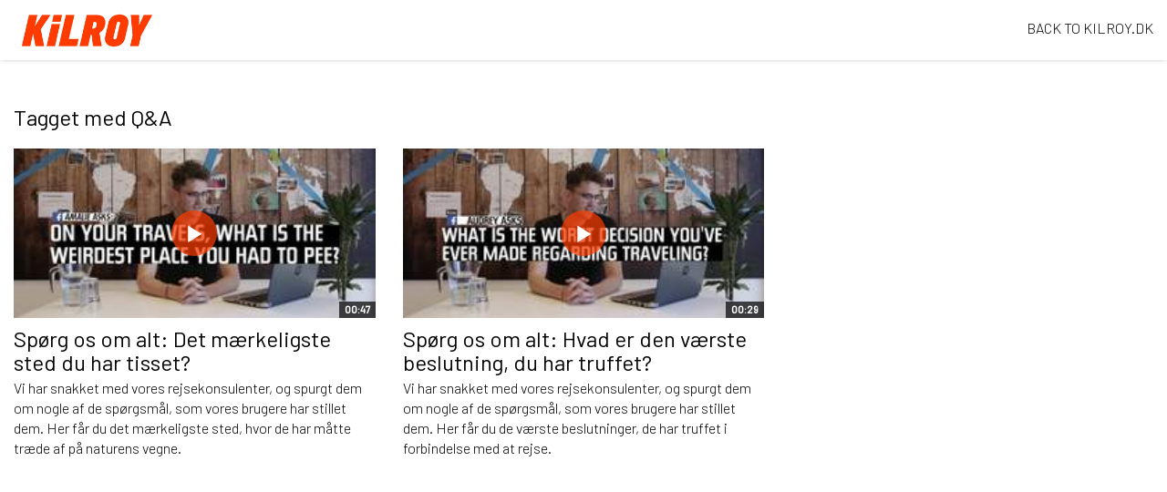

--- FILE ---
content_type: text/html; charset=utf-8
request_url: https://tv.kilroy.dk/tag/Q%26A
body_size: 4051
content:

  <!DOCTYPE html>

<!--[if lt IE 7]><html class="lt-ie9 lt-ie8 lt-ie7"  xmlns="http://www.w3.org/1999/xhtml" xmlns:og="http://ogp.me/ns#" xmlns:fb="http://ogp.me/ns/fb#" xmlns:twitter="http://api.twitter.com"><![endif]-->
<!--[if IE 7]><html class="lt-ie9 lt-ie8"  xmlns="http://www.w3.org/1999/xhtml" xmlns:og="http://ogp.me/ns#" xmlns:fb="http://ogp.me/ns/fb#" xmlns:twitter="http://api.twitter.com"><![endif]-->
<!--[if IE 8]><html class="lt-ie9"  xmlns="http://www.w3.org/1999/xhtml" xmlns:og="http://ogp.me/ns#" xmlns:fb="http://ogp.me/ns/fb#" xmlns:twitter="http://api.twitter.com"><![endif]-->
<!--[if gt IE 8]><!--><html  xmlns="http://www.w3.org/1999/xhtml" xmlns:og="http://ogp.me/ns#" xmlns:fb="http://ogp.me/ns/fb#" xmlns:twitter="http://api.twitter.com"><!--<![endif]-->
<head>
  <title>Tagget med Q&amp;A - KILROY tv Danmark</title>

  <!-- Meta information for the browser -->
  <meta charset="utf-8" />
  
    <meta http-equiv="X-UA-Compatible" content="IE=edge,chrome=1" />
  
  <meta name="viewport" content="width=device-width, initial-scale=1" />

  
    <!-- Meta information about structured data versions of the site content -->
    <link rel="alternate" type="application/rss+xml" title="RSS" href="/rss/tag/Q&A" />
    <link rel="alternate" type="application/rss+xml" title="Video Podcast" href="https://tv.kilroy.dk/podcast/tag/Q&A" />
    <link rel="alternate" type="application/rss+xml" title="Audio Podcast" href="https://tv.kilroy.dk/audiopodcast/tag/Q&A" />
  
  <link rel="search" type="application/opensearchdescription+xml" title="Search KILROY tv Danmark" href="https://tv.kilroy.dk/opensearch.xml" />

  
    <!-- Meta information about this specific page (for machines + structured data) -->
    <link rel="canonical" href="https://tv.kilroy.dk/tag/q&amp;a" />
<meta name="description" content="Tagget med Q&amp;A" />
<meta name="keywords" content="" />
<meta property="og:url" content="https://tv.kilroy.dk/tag/Q&amp;A" />
<meta property="og:title" content="Tagget med Q&amp;A" />
<meta property="og:description" content="Tagget med Q&amp;A" />
<meta property="og:site_name" content="KILROY tv Danmark" />
<meta property="og:type" content="article" />
<meta property="og:image" content="" />
<meta name="twitter:url" content="https://tv.kilroy.dk/tag/Q&amp;A" />
<meta name="twitter:title" content="Tagget med Q&amp;A" />
<meta name="twitter:description" content="Tagget med Q&amp;A" />
<meta name="twitter:card" content="photo" />
<meta name="twitter:image" content="" />
<meta name="twitter:image:width" content="" />
<meta name="twitter:image:height" content="" />

<meta name='page' content='object_id=,object_type=album,page_key=videos-tag' />
  

  <link rel="apple-touch-icon" sizes="76x76" href="/files/apple-touch-icon-76.png" />
<link rel="apple-touch-icon" sizes="120x120" href="/files/apple-touch-icon-120.png" />
<link rel="apple-touch-icon" sizes="152x152" href="/files/apple-touch-icon-152.png" />
<link rel="apple-touch-icon" sizes="180x180" href="/files/apple-touch-icon-180.png" />
<link rel="shortcut icon" sizes="16x16" href="/files/favicon.ico" />
<link rel="icon" type="image/png" sizes="16x16 32x32 64x64" href="/files/favicon-64.png" />
<link rel="icon" type="image/png" sizes="256x256 any" href="/files/favicon-256.png" />

  
    <!-- Dependency libraries -->
    
      <script type="text/javascript" src="/style/options/v0.0.js"></script>

    
      <script type="text/javascript" src="/resources/um/script/jquery/jquery-recent-migrate-noconflict.min.js"></script>

    
      <link rel="stylesheet" type="text/css" href="/files/rv0.0/_bootstrap_theme_compiled.min.css" />
<script type="text/javascript" src="/resources/um/script/libraries/bootstrap/bootstrap-3.3.1.min.js"></script>
<!--[if lt IE 9]>
        <script type="text/javascript" src="/resources/um/script/libraries/bootstrap/html5shiv.min.js"></script>
        <script type="text/javascript" src="/resources/um/script/libraries/bootstrap/respond.min.js"></script>
        <![endif]-->

    
      <script type="text/javascript" src="/resources/um/script/libraries/visualplatform-1.1.min.js" defer></script>

    
      <script type="text/javascript" src="/resources/um/script/libraries/persist-1.0.js" defer></script>

    
      <script type="text/javascript" src="/resources/um/script/libraries/faye-1.0/faye-browser-min.js" defer></script>

    
      <script type="text/javascript" src="/resources/um/script/libraries/realtime-1.0.js" defer></script>

    
      <script type="text/javascript" src="/resources/um/script/libraries/account-1.0.js" defer></script>

    
      <script type="text/javascript" src="//ttcontacts.com" defer></script>

    
      <script type="text/javascript" src="/resources/um/script/libraries/inline-collector-1.0.js" defer></script>

    
      <script type="text/javascript" src="/style/integrations/i.min.js" defer></script>

    
      <script type="text/javascript" src="/resources/um/script/libraries/feed-1.0.js" defer></script>

    
      <script type="text/javascript" src="/resources/um/script/libraries/comments-1.0.js" defer></script>

    
  

  
  
  
    <!-- Stylesheets -->
    <link href="https://fonts.googleapis.com/css?family=Barlow:300,400,500" rel="stylesheet">
    <link rel="stylesheet" type="text/css" href="/style/css/v0.0.css" />
  

  
</head>


  
    
    
     
    
  


<body id="videos-tag" class="tube noalbum  no-frame  app-site with-navbar-fixed-top video-mode-compact  webinar-visual">
  

  <div id="container">
    
      <div id="header" role="banner">
        <!-- Block #49729307 -->
<div id="block49729307" class="layout-block block-menu">



  
    
  
  
    
  

  
    
  


  <nav class="navbar navbar-default navbar-fixed-top always-burger" role="navigation">
    <div class="container">
      <div class="navbar-header">
        
        <ul class="nav navbar-nav aux-nav hidden-xs">
          
        </ul>
        <li class="back"><a href="https://kilroy.dk">BACK TO KILROY.DK</a></li>
        
         <div class="search-link visible-xs hidden"><a href="#" class="search-handle main-menu-item"><span class="glyphicon glyphicon-search"></span></a></div>
        
          <button type="button" class="navbar-toggle hidden" id="menu-toggle">
            <span class="sr-only">Toggle navigation</span>
            <span class="icon-bar"></span>
            <span class="icon-bar"></span>
            <span class="icon-bar"></span>
          </button>
        

        <a class="navbar-brand" href="/">
          
            <img src="/files/rv0.0/sitelogo.png" alt="KILROY tv Danmark" />
          
        </a>
      </div>
      <div class="navbar-mobile">
        <ul class="">
          
          
          <li><a href="/adventure-tours-2">Adventure Tours</a></li>
          
          <li><a href="/adventure-tours-1">Adventure Tours</a></li>
          
          <li><a href="/fitness">Fitness</a></li>
          
          <li><a href="/instagram-1">Instagram</a></li>
          
          <li><a href="/other-1">Other</a></li>
          
          <li><a href="/surfing">Surfing</a></li>
          
          <li><a href="/volunteering-4">Volunteering</a></li>
          
          <li><a href="/volunteering-3">Volunteering</a></li>
          
          <li><a href="/volunteering-2">Volunteering</a></li>
          
          <li><a href="/webinars-1">Webinars</a></li>
          
          <li><a href="/website-1">Website</a></li>
          
          <li><a href="/x-archive-1">[X] Archive</a></li>
          
          <li><a href="/youtube">Youtube</a></li>
          
          <li><a href="/youtube-1">Youtube</a></li>
          
          <li><a href="/website">Website</a></li>
          
          <li><a href="/facebook-1">Facebook</a></li>
          
          <li><a href="/volunteering-1">Volunteering</a></li>
          
          <li><a href="/education">Education</a></li>
          
          <li><a href="/other">Other</a></li>
          
          <li><a href="/x-archive">[X] Archive</a></li>
          
          
          
          
          
          <!--<li class="divider"></li>-->
          
          <!--<li><a href="/webinars">Webinars</a></li>-->
          
          
          <!--<li><a href="http://twentythree.net" class="link-to-parent">Back to https://kilroy.dk</a></li>-->
          
        </ul>
      </div>
      
        <div class="collapse navbar-collapse navbar-menu-collapse hidden-xs">
          
            <ul class="nav navbar-nav hidden-xs ">
              
              
              
              <!--<li><a href="http://twentythree.net"  class="link-to-parent">Back to https://kilroy.dk</a></li>-->
              
        
              
                
                
                  <li class="dropdown hidden-xs">
                    <a href="#" class="dropdown-toggle" data-toggle="dropdown" role="button" aria-expanded="false">Categories <span class="caret"></span></a>
                    <ul class="dropdown-menu" role="menu">
                      
                        <li><a href="/adventure-tours-2">Adventure Tours</a></li>
                      
                        <li><a href="/adventure-tours-1">Adventure Tours</a></li>
                      
                        <li><a href="/fitness">Fitness</a></li>
                      
                        <li><a href="/instagram-1">Instagram</a></li>
                      
                        <li><a href="/other-1">Other</a></li>
                      
                        <li><a href="/surfing">Surfing</a></li>
                      
                        <li><a href="/volunteering-4">Volunteering</a></li>
                      
                        <li><a href="/volunteering-3">Volunteering</a></li>
                      
                        <li><a href="/volunteering-2">Volunteering</a></li>
                      
                        <li><a href="/webinars-1">Webinars</a></li>
                      
                        <li><a href="/website-1">Website</a></li>
                      
                        <li><a href="/x-archive-1">[X] Archive</a></li>
                      
                        <li><a href="/youtube">Youtube</a></li>
                      
                        <li><a href="/youtube-1">Youtube</a></li>
                      
                        <li><a href="/website">Website</a></li>
                      
                        <li><a href="/facebook-1">Facebook</a></li>
                      
                        <li><a href="/volunteering-1">Volunteering</a></li>
                      
                        <li><a href="/education">Education</a></li>
                      
                        <li><a href="/other">Other</a></li>
                      
                        <li><a href="/x-archive">[X] Archive</a></li>
                      
                    </ul>
                  </li>
                
              

              
                <li><a href="/webinars">Webinars</a></li>
              
              
              
                
                <li class="search-link hidden-xs"><a href="#" class="search-handle main-menu-item"><span class="glyphicon glyphicon-search"></span></a></li>
                
              
       
            </ul>
          
               
          


            

        </div>
      
      <div class="search-modal">
        <div class="modal-bg"></div>
      
      
      <form action="https://tv.kilroy.dk/search/perform" class="navbar-form navbar-right " role="search">
        <fieldset>
          <div class="input-group">
            <input id="search-field" name="search" type="text" class="form-control" placeholder="Søg i videoer" />
            <span class="input-group-btn">
              <button type="submit" class="btn" aria-label="Søg">
                <span class="glyphicon glyphicon-search" aria-hidden="true"></span>
              </button>
            </span>
          </div>
        </fieldset>
      </form>
      
              
    </div>
    </div>
  </nav>



</div>

<!-- Block #49729311 -->
<div id="block49729311" class="layout-block block-breadcrumbs layout-block-empty">


</div>

<!-- Block #49729313 -->
<div id="block49729313" class="layout-block block-tube-include-live-banner">

  <div class="container">
    <script src="/banner/live.js"></script>
  </div>


</div>


      </div>
    

    <div id="main" class="container" role="main">
      <div class="row">
        

        <div id="content" class="col-xs-12">
          
          
          <!-- Page content -->
          
<div class="row">
  <div class="col-xs-12">
  
    <h3 class="headline" id="headline-tag-Q&A">Tagget med Q&A</h3>
  
  </div>

  <div class="col-sm-8 col-xs-12">
  
  </div>
</div>

  
    <div class="video-thumbnails">
      
        
          <div class="row">
        
        <div class="col-sm-4">
          <div class="video-thumbnail  show-category show-uploaded-time ">
  <div class="row">
    <div class="col-xs-12">
      <a href="/sporg-os-om-alt-det-maerkeligste-sted-du-har" class="video-thumbnail-image">
        <img src="/12732912/17864106/f7fe674d513205616c44e7aaf30c21dd/medium/sporg-os-om-alt-det-maerkeligste-sted-du-har-thumbnail.jpg" />
        
          <span class="glyphicon glyphicon-play" aria-hidden="true"></span>
        
        <span class="video-length">00:47</span>
      </a>
    </div>

    <div class="col-xs-12">
      <div class="video-thumbnail-content">
        <header>
          
          <!--  <h6 class="subtitle"><a href="/channel/28268478/x-archive">[X] Archive</a></h6> -->
          
          <h4 class="video-title"><a href="/sporg-os-om-alt-det-maerkeligste-sted-du-har">Spørg os om alt: Det mærkeligste sted du har tisset?</a></h4>

          <div class="meta">
            <!-- i18n -->
           <!-- <span class="meta-item views-count">270 views</span>
            <span class="meta-item uploaded-time"> 3. juli 2017</span> -->
          </div>
        </header>

        <p class="description">Vi har snakket med vores rejsekonsulenter, og spurgt dem om nogle af de spørgsmål, som vores brugere har stillet dem. Her får du det mærkeligste sted, hvor de har måtte træde af på naturens vegne. </p>
      </div>
    </div>
  </div>
</div>
        </div>
        
      
        
        <div class="col-sm-4">
          <div class="video-thumbnail  show-category show-uploaded-time ">
  <div class="row">
    <div class="col-xs-12">
      <a href="/sporg-os-om-alt-hvad-er-den-vaerste-beslutning-du" class="video-thumbnail-image">
        <img src="/12732912/17861827/8d42b506a60b11a31cd589e05a340b6f/medium/sporg-os-om-alt-hvad-er-den-vaerste-beslutning-du-thumbnail.jpg" />
        
          <span class="glyphicon glyphicon-play" aria-hidden="true"></span>
        
        <span class="video-length">00:29</span>
      </a>
    </div>

    <div class="col-xs-12">
      <div class="video-thumbnail-content">
        <header>
          
          <!--  <h6 class="subtitle"><a href="/channel/28268478/x-archive">[X] Archive</a></h6> -->
          
          <h4 class="video-title"><a href="/sporg-os-om-alt-hvad-er-den-vaerste-beslutning-du">Spørg os om alt: Hvad er den værste beslutning, du har truffet?</a></h4>

          <div class="meta">
            <!-- i18n -->
           <!-- <span class="meta-item views-count">172 views</span>
            <span class="meta-item uploaded-time"> 3. juli 2017</span> -->
          </div>
        </header>

        <p class="description">Vi har snakket med vores rejsekonsulenter, og spurgt dem om nogle af de spørgsmål, som vores brugere har stillet dem. Her får du de værste beslutninger, de har truffet i forbindelse med at rejse.</p>
      </div>
    </div>
  </div>
</div>
        </div>
        
          </div>
        
      
    </div>
  

  

  

  <slave/>
  
          <!-- /Page content -->
          <!-- Block #49729340 -->



        </div>

        
      </div>
    </div>

    
  </div>

  <!-- Block #7377679 -->

      <script type="text/javascript">
var gaJsHost = (("https:" == document.location.protocol) ? "https://ssl." : "http://www.");
document.write(unescape("%3Cscript src='" + gaJsHost + "google-analytics.com/ga.js' type='text/javascript'%3E%3C/script%3E"));
</script>

<script type="text/javascript">
try {
var kilroyTracker = _gat._getTracker("UA-4955057-7");
var _ga_domain = document.domain.match(new RegExp('\\.[^\\.]+\\.[^\\.]+$'));
kilroyTracker._setDomainName(_ga_domain.length>0 ? _ga_domain[0] : document.domain);
kilroyTracker._setAllowHash(false);
kilroyTracker._setAllowLinker(true);
kilroyTracker._trackPageview();
} catch(err) {}</script>





  
  

  
    
  
    <!-- Custom JS for the site -->
    <script src="/style/javascript/v0.0.js"></script>
  
</body>
</html>


--- FILE ---
content_type: text/css; charset=utf-8
request_url: https://tv.kilroy.dk/files/rv0.0/_bootstrap_theme_compiled.min.css
body_size: 42939
content:
@import url("");
@import url("/files/TT-standard-static.css");
/*! normalize.css v3.0.2 | MIT License | git.io/normalize */html{font-family:sans-serif;-ms-text-size-adjust:100%;-webkit-text-size-adjust:100%}body{margin:0}article,aside,details,figcaption,figure,footer,header,hgroup,main,menu,nav,section,summary{display:block}audio,canvas,progress,video{display:inline-block;vertical-align:baseline}audio:not([controls]){display:none;height:0}[hidden],template{display:none}a{background-color:transparent}a:active,a:hover{outline:0}abbr[title]{border-bottom:1px dotted}b,strong{font-weight:bold}dfn{font-style:italic}h1{font-size:2em;margin:0.67em 0}mark{background:#ff0;color:#000}small{font-size:80%}sub,sup{font-size:75%;line-height:0;position:relative;vertical-align:baseline}sup{top:-0.5em}sub{bottom:-0.25em}img{border:0}svg:not(:root){overflow:hidden}figure{margin:1em 40px}hr{-moz-box-sizing:content-box;box-sizing:content-box;height:0}pre{overflow:auto}code,kbd,pre,samp{font-family:monospace, monospace;font-size:1em}button,input,optgroup,select,textarea{color:inherit;font:inherit;margin:0}button{overflow:visible}button,select{text-transform:none}button,html input[type="button"],input[type="reset"],input[type="submit"]{-webkit-appearance:button;cursor:pointer}button[disabled],html input[disabled]{cursor:default}button::-moz-focus-inner,input::-moz-focus-inner{border:0;padding:0}input{line-height:normal}input[type="checkbox"],input[type="radio"]{box-sizing:border-box;padding:0}input[type="number"]::-webkit-inner-spin-button,input[type="number"]::-webkit-outer-spin-button{height:auto}input[type="search"]{-webkit-appearance:textfield;-moz-box-sizing:content-box;-webkit-box-sizing:content-box;box-sizing:content-box}input[type="search"]::-webkit-search-cancel-button,input[type="search"]::-webkit-search-decoration{-webkit-appearance:none}fieldset{border:1px solid #c0c0c0;margin:0 2px;padding:0.35em 0.625em 0.75em}legend{border:0;padding:0}textarea{overflow:auto}optgroup{font-weight:bold}table{border-collapse:collapse;border-spacing:0}td,th{padding:0}/*! Source: https://github.com/h5bp/html5-boilerplate/blob/master/src/css/main.css */@media print{*,*:before,*:after{background:transparent !important;color:#000 !important;box-shadow:none !important;text-shadow:none !important}a,a:visited{text-decoration:underline}a[href]:after{content:" (" attr(href) ")"}abbr[title]:after{content:" (" attr(title) ")"}a[href^="#"]:after,a[href^="javascript:"]:after{content:""}pre,blockquote{border:1px solid #999;page-break-inside:avoid}thead{display:table-header-group}tr,img{page-break-inside:avoid}img{max-width:100% !important}p,h2,h3{orphans:3;widows:3}h2,h3{page-break-after:avoid}select{background:#fff !important}.navbar{display:none}.btn>.caret,.dropup>.btn>.caret{border-top-color:#000 !important}.label{border:1px solid #000}.table{border-collapse:collapse !important}.table td,.table th{background-color:#fff !important}.table-bordered th,.table-bordered td{border:1px solid #ddd !important}}@font-face{font-family:'Glyphicons Halflings';src:url("/resources/um/script/libraries/bootstrap/fonts/bootstrap/glyphicons-halflings-regular.eot");src:url("/resources/um/script/libraries/bootstrap/fonts/bootstrap/glyphicons-halflings-regular.eot?#iefix") format("embedded-opentype"),url("/resources/um/script/libraries/bootstrap/fonts/bootstrap/glyphicons-halflings-regular.woff") format("woff"),url("/resources/um/script/libraries/bootstrap/fonts/bootstrap/glyphicons-halflings-regular.ttf") format("truetype"),url("/resources/um/script/libraries/bootstrap/fonts/bootstrap/glyphicons-halflings-regular.svg#glyphicons_halflingsregular") format("svg");}.glyphicon{position:relative;top:1px;display:inline-block;font-family:'Glyphicons Halflings';font-style:normal;font-weight:normal;line-height:1;-webkit-font-smoothing:antialiased;-moz-osx-font-smoothing:grayscale}.glyphicon-asterisk:before{content:"\2a"}.glyphicon-plus:before{content:"\2b"}.glyphicon-euro:before,.glyphicon-eur:before{content:"\20ac"}.glyphicon-minus:before{content:"\2212"}.glyphicon-cloud:before{content:"\2601"}.glyphicon-envelope:before{content:"\2709"}.glyphicon-pencil:before{content:"\270f"}.glyphicon-glass:before{content:"\e001"}.glyphicon-music:before{content:"\e002"}.glyphicon-search:before{content:"\e003"}.glyphicon-heart:before{content:"\e005"}.glyphicon-star:before{content:"\e006"}.glyphicon-star-empty:before{content:"\e007"}.glyphicon-user:before{content:"\e008"}.glyphicon-film:before{content:"\e009"}.glyphicon-th-large:before{content:"\e010"}.glyphicon-th:before{content:"\e011"}.glyphicon-th-list:before{content:"\e012"}.glyphicon-ok:before{content:"\e013"}.glyphicon-remove:before{content:"\e014"}.glyphicon-zoom-in:before{content:"\e015"}.glyphicon-zoom-out:before{content:"\e016"}.glyphicon-off:before{content:"\e017"}.glyphicon-signal:before{content:"\e018"}.glyphicon-cog:before{content:"\e019"}.glyphicon-trash:before{content:"\e020"}.glyphicon-home:before{content:"\e021"}.glyphicon-file:before{content:"\e022"}.glyphicon-time:before{content:"\e023"}.glyphicon-road:before{content:"\e024"}.glyphicon-download-alt:before{content:"\e025"}.glyphicon-download:before{content:"\e026"}.glyphicon-upload:before{content:"\e027"}.glyphicon-inbox:before{content:"\e028"}.glyphicon-play-circle:before{content:"\e029"}.glyphicon-repeat:before{content:"\e030"}.glyphicon-refresh:before{content:"\e031"}.glyphicon-list-alt:before{content:"\e032"}.glyphicon-lock:before{content:"\e033"}.glyphicon-flag:before{content:"\e034"}.glyphicon-headphones:before{content:"\e035"}.glyphicon-volume-off:before{content:"\e036"}.glyphicon-volume-down:before{content:"\e037"}.glyphicon-volume-up:before{content:"\e038"}.glyphicon-qrcode:before{content:"\e039"}.glyphicon-barcode:before{content:"\e040"}.glyphicon-tag:before{content:"\e041"}.glyphicon-tags:before{content:"\e042"}.glyphicon-book:before{content:"\e043"}.glyphicon-bookmark:before{content:"\e044"}.glyphicon-print:before{content:"\e045"}.glyphicon-camera:before{content:"\e046"}.glyphicon-font:before{content:"\e047"}.glyphicon-bold:before{content:"\e048"}.glyphicon-italic:before{content:"\e049"}.glyphicon-text-height:before{content:"\e050"}.glyphicon-text-width:before{content:"\e051"}.glyphicon-align-left:before{content:"\e052"}.glyphicon-align-center:before{content:"\e053"}.glyphicon-align-right:before{content:"\e054"}.glyphicon-align-justify:before{content:"\e055"}.glyphicon-list:before{content:"\e056"}.glyphicon-indent-left:before{content:"\e057"}.glyphicon-indent-right:before{content:"\e058"}.glyphicon-facetime-video:before{content:"\e059"}.glyphicon-picture:before{content:"\e060"}.glyphicon-map-marker:before{content:"\e062"}.glyphicon-adjust:before{content:"\e063"}.glyphicon-tint:before{content:"\e064"}.glyphicon-edit:before{content:"\e065"}.glyphicon-share:before{content:"\e066"}.glyphicon-check:before{content:"\e067"}.glyphicon-move:before{content:"\e068"}.glyphicon-step-backward:before{content:"\e069"}.glyphicon-fast-backward:before{content:"\e070"}.glyphicon-backward:before{content:"\e071"}.glyphicon-play:before{content:"\e072"}.glyphicon-pause:before{content:"\e073"}.glyphicon-stop:before{content:"\e074"}.glyphicon-forward:before{content:"\e075"}.glyphicon-fast-forward:before{content:"\e076"}.glyphicon-step-forward:before{content:"\e077"}.glyphicon-eject:before{content:"\e078"}.glyphicon-chevron-left:before{content:"\e079"}.glyphicon-chevron-right:before{content:"\e080"}.glyphicon-plus-sign:before{content:"\e081"}.glyphicon-minus-sign:before{content:"\e082"}.glyphicon-remove-sign:before{content:"\e083"}.glyphicon-ok-sign:before{content:"\e084"}.glyphicon-question-sign:before{content:"\e085"}.glyphicon-info-sign:before{content:"\e086"}.glyphicon-screenshot:before{content:"\e087"}.glyphicon-remove-circle:before{content:"\e088"}.glyphicon-ok-circle:before{content:"\e089"}.glyphicon-ban-circle:before{content:"\e090"}.glyphicon-arrow-left:before{content:"\e091"}.glyphicon-arrow-right:before{content:"\e092"}.glyphicon-arrow-up:before{content:"\e093"}.glyphicon-arrow-down:before{content:"\e094"}.glyphicon-share-alt:before{content:"\e095"}.glyphicon-resize-full:before{content:"\e096"}.glyphicon-resize-small:before{content:"\e097"}.glyphicon-exclamation-sign:before{content:"\e101"}.glyphicon-gift:before{content:"\e102"}.glyphicon-leaf:before{content:"\e103"}.glyphicon-fire:before{content:"\e104"}.glyphicon-eye-open:before{content:"\e105"}.glyphicon-eye-close:before{content:"\e106"}.glyphicon-warning-sign:before{content:"\e107"}.glyphicon-plane:before{content:"\e108"}.glyphicon-calendar:before{content:"\e109"}.glyphicon-random:before{content:"\e110"}.glyphicon-comment:before{content:"\e111"}.glyphicon-magnet:before{content:"\e112"}.glyphicon-chevron-up:before{content:"\e113"}.glyphicon-chevron-down:before{content:"\e114"}.glyphicon-retweet:before{content:"\e115"}.glyphicon-shopping-cart:before{content:"\e116"}.glyphicon-folder-close:before{content:"\e117"}.glyphicon-folder-open:before{content:"\e118"}.glyphicon-resize-vertical:before{content:"\e119"}.glyphicon-resize-horizontal:before{content:"\e120"}.glyphicon-hdd:before{content:"\e121"}.glyphicon-bullhorn:before{content:"\e122"}.glyphicon-bell:before{content:"\e123"}.glyphicon-certificate:before{content:"\e124"}.glyphicon-thumbs-up:before{content:"\e125"}.glyphicon-thumbs-down:before{content:"\e126"}.glyphicon-hand-right:before{content:"\e127"}.glyphicon-hand-left:before{content:"\e128"}.glyphicon-hand-up:before{content:"\e129"}.glyphicon-hand-down:before{content:"\e130"}.glyphicon-circle-arrow-right:before{content:"\e131"}.glyphicon-circle-arrow-left:before{content:"\e132"}.glyphicon-circle-arrow-up:before{content:"\e133"}.glyphicon-circle-arrow-down:before{content:"\e134"}.glyphicon-globe:before{content:"\e135"}.glyphicon-wrench:before{content:"\e136"}.glyphicon-tasks:before{content:"\e137"}.glyphicon-filter:before{content:"\e138"}.glyphicon-briefcase:before{content:"\e139"}.glyphicon-fullscreen:before{content:"\e140"}.glyphicon-dashboard:before{content:"\e141"}.glyphicon-paperclip:before{content:"\e142"}.glyphicon-heart-empty:before{content:"\e143"}.glyphicon-link:before{content:"\e144"}.glyphicon-phone:before{content:"\e145"}.glyphicon-pushpin:before{content:"\e146"}.glyphicon-usd:before{content:"\e148"}.glyphicon-gbp:before{content:"\e149"}.glyphicon-sort:before{content:"\e150"}.glyphicon-sort-by-alphabet:before{content:"\e151"}.glyphicon-sort-by-alphabet-alt:before{content:"\e152"}.glyphicon-sort-by-order:before{content:"\e153"}.glyphicon-sort-by-order-alt:before{content:"\e154"}.glyphicon-sort-by-attributes:before{content:"\e155"}.glyphicon-sort-by-attributes-alt:before{content:"\e156"}.glyphicon-unchecked:before{content:"\e157"}.glyphicon-expand:before{content:"\e158"}.glyphicon-collapse-down:before{content:"\e159"}.glyphicon-collapse-up:before{content:"\e160"}.glyphicon-log-in:before{content:"\e161"}.glyphicon-flash:before{content:"\e162"}.glyphicon-log-out:before{content:"\e163"}.glyphicon-new-window:before{content:"\e164"}.glyphicon-record:before{content:"\e165"}.glyphicon-save:before{content:"\e166"}.glyphicon-open:before{content:"\e167"}.glyphicon-saved:before{content:"\e168"}.glyphicon-import:before{content:"\e169"}.glyphicon-export:before{content:"\e170"}.glyphicon-send:before{content:"\e171"}.glyphicon-floppy-disk:before{content:"\e172"}.glyphicon-floppy-saved:before{content:"\e173"}.glyphicon-floppy-remove:before{content:"\e174"}.glyphicon-floppy-save:before{content:"\e175"}.glyphicon-floppy-open:before{content:"\e176"}.glyphicon-credit-card:before{content:"\e177"}.glyphicon-transfer:before{content:"\e178"}.glyphicon-cutlery:before{content:"\e179"}.glyphicon-header:before{content:"\e180"}.glyphicon-compressed:before{content:"\e181"}.glyphicon-earphone:before{content:"\e182"}.glyphicon-phone-alt:before{content:"\e183"}.glyphicon-tower:before{content:"\e184"}.glyphicon-stats:before{content:"\e185"}.glyphicon-sd-video:before{content:"\e186"}.glyphicon-hd-video:before{content:"\e187"}.glyphicon-subtitles:before{content:"\e188"}.glyphicon-sound-stereo:before{content:"\e189"}.glyphicon-sound-dolby:before{content:"\e190"}.glyphicon-sound-5-1:before{content:"\e191"}.glyphicon-sound-6-1:before{content:"\e192"}.glyphicon-sound-7-1:before{content:"\e193"}.glyphicon-copyright-mark:before{content:"\e194"}.glyphicon-registration-mark:before{content:"\e195"}.glyphicon-cloud-download:before{content:"\e197"}.glyphicon-cloud-upload:before{content:"\e198"}.glyphicon-tree-conifer:before{content:"\e199"}.glyphicon-tree-deciduous:before{content:"\e200"}*{-webkit-box-sizing:border-box;-moz-box-sizing:border-box;box-sizing:border-box}*:before,*:after{-webkit-box-sizing:border-box;-moz-box-sizing:border-box;box-sizing:border-box}html{font-size:10px;-webkit-tap-highlight-color:transparent}body{font-family:customFont,"Arial Narrow","Helvetica Neue",Helvetica,Arial,sans-serif;font-size:14px;line-height:1.428571429;color:#4D4D4D;background-color:#fff}input,button,select,textarea{font-family:inherit;font-size:inherit;line-height:inherit}a{color:#FF3C00;text-decoration:none}a:hover,a:focus{color:#FF3C00;text-decoration:none}a:focus{outline:thin dotted;outline:5px auto -webkit-focus-ring-color;outline-offset:-2px}figure{margin:0}img{vertical-align:middle}.img-responsive{display:block;max-width:100%;height:auto}.img-rounded{border-radius:3px}.img-thumbnail{padding:4px;line-height:1.428571429;background-color:#fff;border:1px solid #ddd;border-radius:2px;-webkit-transition:all .2s ease-in-out;-o-transition:all .2s ease-in-out;transition:all .2s ease-in-out;display:inline-block;max-width:100%;height:auto}.img-circle{border-radius:50%}hr{margin-top:20px;margin-bottom:20px;border:0;border-top:1px solid #f5f5f5}.sr-only{position:absolute;width:1px;height:1px;margin:-1px;padding:0;overflow:hidden;clip:rect(0, 0, 0, 0);border:0}.sr-only-focusable:active,.sr-only-focusable:focus{position:static;width:auto;height:auto;margin:0;overflow:visible;clip:auto}h1,h2,h3,h4,h5,h6,.h1,.h2,.h3,.h4,.h5,.h6{font-family:customFont,"Arial Narrow",inherit;font-weight:700;line-height:1.1;color:inherit}h1 small,h1 .small,h2 small,h2 .small,h3 small,h3 .small,h4 small,h4 .small,h5 small,h5 .small,h6 small,h6 .small,.h1 small,.h1 .small,.h2 small,.h2 .small,.h3 small,.h3 .small,.h4 small,.h4 .small,.h5 small,.h5 .small,.h6 small,.h6 .small{font-weight:normal;line-height:1;color:#ddd}h1,.h1,h2,.h2,h3,.h3{margin-top:20px;margin-bottom:10px}h1 small,h1 .small,.h1 small,.h1 .small,h2 small,h2 .small,.h2 small,.h2 .small,h3 small,h3 .small,.h3 small,.h3 .small{font-size:65%}h4,.h4,h5,.h5,h6,.h6{margin-top:10px;margin-bottom:10px}h4 small,h4 .small,.h4 small,.h4 .small,h5 small,h5 .small,.h5 small,.h5 .small,h6 small,h6 .small,.h6 small,.h6 .small{font-size:75%}h1,.h1{font-size:36px}h2,.h2{font-size:30px}h3,.h3{font-size:24px}h4,.h4{font-size:18px}h5,.h5{font-size:14px}h6,.h6{font-size:12px}p{margin:0 0 10px}.lead{margin-bottom:20px;font-size:16px;font-weight:300;line-height:1.4}@media (min-width: 768px){.lead{font-size:21px}}small,.small{font-size:85%}mark,.mark{background-color:#fdf5e9;padding:.2em}.text-left{text-align:left}.text-right{text-align:right}.text-center{text-align:center}.text-justify{text-align:justify}.text-nowrap{white-space:nowrap}.text-lowercase{text-transform:lowercase}.text-uppercase{text-transform:uppercase}.text-capitalize{text-transform:capitalize}.text-muted{color:#ddd}.text-primary{color:#FF3C00}a.text-primary:hover{color:#cc3000}.text-success{color:#5CB85C}a.text-success:hover{color:#449d44}.text-info{color:#5bc0de}a.text-info:hover{color:#31b0d5}.text-warning{color:#f0ad4e}a.text-warning:hover{color:#ec971f}.text-danger{color:#d9534f}a.text-danger:hover{color:#c9302c}.bg-primary{color:#fff}.bg-primary{background-color:#FF3C00}a.bg-primary:hover{background-color:#cc3000}.bg-success{background-color:#d1ebd1}a.bg-success:hover{background-color:#aedcae}.bg-info{background-color:#e7f6fa}a.bg-info:hover{background-color:#bde6f2}.bg-warning{background-color:#fdf5e9}a.bg-warning:hover{background-color:#f9dfba}.bg-danger{background-color:#f7dad9}a.bg-danger:hover{background-color:#eeb1af}.page-header{padding-bottom:9px;margin:40px 0 20px;border-bottom:1px solid #f5f5f5}ul,ol{margin-top:0;margin-bottom:10px}ul ul,ul ol,ol ul,ol ol{margin-bottom:0}.list-unstyled{padding-left:0;list-style:none}.list-inline{padding-left:0;list-style:none;margin-left:-5px}.list-inline>li{display:inline-block;padding-left:5px;padding-right:5px}dl{margin-top:0;margin-bottom:20px}dt,dd{line-height:1.428571429}dt{font-weight:bold}dd{margin-left:0}.dl-horizontal dd:before,.dl-horizontal dd:after{content:" ";display:table}.dl-horizontal dd:after{clear:both}@media (min-width: 768px){.dl-horizontal dt{float:left;width:160px;clear:left;text-align:right;overflow:hidden;text-overflow:ellipsis;white-space:nowrap}.dl-horizontal dd{margin-left:180px}}abbr[title],abbr[data-original-title]{cursor:help;border-bottom:1px dotted #ddd}.initialism{font-size:90%;text-transform:uppercase}blockquote{padding:10px 20px;margin:0 0 20px;font-size:17.5px;border-left:5px solid #f5f5f5}blockquote p:last-child,blockquote ul:last-child,blockquote ol:last-child{margin-bottom:0}blockquote footer,blockquote small,blockquote .small{display:block;font-size:80%;line-height:1.428571429;color:#ddd}blockquote footer:before,blockquote small:before,blockquote .small:before{content:'\2014 \00A0'}.blockquote-reverse,blockquote.pull-right{padding-right:15px;padding-left:0;border-right:5px solid #f5f5f5;border-left:0;text-align:right}.blockquote-reverse footer:before,.blockquote-reverse small:before,.blockquote-reverse .small:before,blockquote.pull-right footer:before,blockquote.pull-right small:before,blockquote.pull-right .small:before{content:''}.blockquote-reverse footer:after,.blockquote-reverse small:after,.blockquote-reverse .small:after,blockquote.pull-right footer:after,blockquote.pull-right small:after,blockquote.pull-right .small:after{content:'\00A0 \2014'}address{margin-bottom:20px;font-style:normal;line-height:1.428571429}code,kbd,pre,samp{font-family:Menlo,Monaco,Consolas,"Courier New",monospace}code{padding:2px 4px;font-size:90%;color:#c7254e;background-color:#f9f2f4;border-radius:2px}kbd{padding:2px 4px;font-size:90%;color:#fff;background-color:#222;border-radius:1px;box-shadow:inset 0 -1px 0 rgba(0,0,0,0.25)}kbd kbd{padding:0;font-size:100%;font-weight:bold;box-shadow:none}pre{display:block;padding:9.5px;margin:0 0 10px;font-size:13px;line-height:1.428571429;word-break:break-all;word-wrap:break-word;color:#777;background-color:#f5f5f5;border:1px solid #ddd;border-radius:2px}pre code{padding:0;font-size:inherit;color:inherit;white-space:pre-wrap;background-color:transparent;border-radius:0}.pre-scrollable{max-height:340px;overflow-y:scroll}.container{margin-right:auto;margin-left:auto;padding-left:15px;padding-right:15px}.container:before,.container:after{content:" ";display:table}.container:after{clear:both}@media (min-width: 768px){.container{width:750px}}@media (min-width: 992px){.container{width:970px}}@media (min-width: 1200px){.container{width:1170px}}.container-fluid{margin-right:auto;margin-left:auto;padding-left:15px;padding-right:15px}.container-fluid:before,.container-fluid:after{content:" ";display:table}.container-fluid:after{clear:both}.row{margin-left:-15px;margin-right:-15px}.row:before,.row:after{content:" ";display:table}.row:after{clear:both}.col-xs-1,.col-sm-1,.col-md-1,.col-lg-1,.col-xs-2,.col-sm-2,.col-md-2,.col-lg-2,.col-xs-3,.col-sm-3,.col-md-3,.col-lg-3,.col-xs-4,.col-sm-4,.col-md-4,.col-lg-4,.col-xs-5,.col-sm-5,.col-md-5,.col-lg-5,.col-xs-6,.col-sm-6,.col-md-6,.col-lg-6,.col-xs-7,.col-sm-7,.col-md-7,.col-lg-7,.col-xs-8,.col-sm-8,.col-md-8,.col-lg-8,.col-xs-9,.col-sm-9,.col-md-9,.col-lg-9,.col-xs-10,.col-sm-10,.col-md-10,.col-lg-10,.col-xs-11,.col-sm-11,.col-md-11,.col-lg-11,.col-xs-12,.col-sm-12,.col-md-12,.col-lg-12{position:relative;min-height:1px;padding-left:15px;padding-right:15px}.col-xs-1,.col-xs-2,.col-xs-3,.col-xs-4,.col-xs-5,.col-xs-6,.col-xs-7,.col-xs-8,.col-xs-9,.col-xs-10,.col-xs-11,.col-xs-12{float:left}.col-xs-1{width:8.3333333333%}.col-xs-2{width:16.6666666667%}.col-xs-3{width:25%}.col-xs-4{width:33.3333333333%}.col-xs-5{width:41.6666666667%}.col-xs-6{width:50%}.col-xs-7{width:58.3333333333%}.col-xs-8{width:66.6666666667%}.col-xs-9{width:75%}.col-xs-10{width:83.3333333333%}.col-xs-11{width:91.6666666667%}.col-xs-12{width:100%}.col-xs-pull-0{right:auto}.col-xs-pull-1{right:8.3333333333%}.col-xs-pull-2{right:16.6666666667%}.col-xs-pull-3{right:25%}.col-xs-pull-4{right:33.3333333333%}.col-xs-pull-5{right:41.6666666667%}.col-xs-pull-6{right:50%}.col-xs-pull-7{right:58.3333333333%}.col-xs-pull-8{right:66.6666666667%}.col-xs-pull-9{right:75%}.col-xs-pull-10{right:83.3333333333%}.col-xs-pull-11{right:91.6666666667%}.col-xs-pull-12{right:100%}.col-xs-push-0{left:auto}.col-xs-push-1{left:8.3333333333%}.col-xs-push-2{left:16.6666666667%}.col-xs-push-3{left:25%}.col-xs-push-4{left:33.3333333333%}.col-xs-push-5{left:41.6666666667%}.col-xs-push-6{left:50%}.col-xs-push-7{left:58.3333333333%}.col-xs-push-8{left:66.6666666667%}.col-xs-push-9{left:75%}.col-xs-push-10{left:83.3333333333%}.col-xs-push-11{left:91.6666666667%}.col-xs-push-12{left:100%}.col-xs-offset-0{margin-left:0%}.col-xs-offset-1{margin-left:8.3333333333%}.col-xs-offset-2{margin-left:16.6666666667%}.col-xs-offset-3{margin-left:25%}.col-xs-offset-4{margin-left:33.3333333333%}.col-xs-offset-5{margin-left:41.6666666667%}.col-xs-offset-6{margin-left:50%}.col-xs-offset-7{margin-left:58.3333333333%}.col-xs-offset-8{margin-left:66.6666666667%}.col-xs-offset-9{margin-left:75%}.col-xs-offset-10{margin-left:83.3333333333%}.col-xs-offset-11{margin-left:91.6666666667%}.col-xs-offset-12{margin-left:100%}@media (min-width: 768px){.col-sm-1,.col-sm-2,.col-sm-3,.col-sm-4,.col-sm-5,.col-sm-6,.col-sm-7,.col-sm-8,.col-sm-9,.col-sm-10,.col-sm-11,.col-sm-12{float:left}.col-sm-1{width:8.3333333333%}.col-sm-2{width:16.6666666667%}.col-sm-3{width:25%}.col-sm-4{width:33.3333333333%}.col-sm-5{width:41.6666666667%}.col-sm-6{width:50%}.col-sm-7{width:58.3333333333%}.col-sm-8{width:66.6666666667%}.col-sm-9{width:75%}.col-sm-10{width:83.3333333333%}.col-sm-11{width:91.6666666667%}.col-sm-12{width:100%}.col-sm-pull-0{right:auto}.col-sm-pull-1{right:8.3333333333%}.col-sm-pull-2{right:16.6666666667%}.col-sm-pull-3{right:25%}.col-sm-pull-4{right:33.3333333333%}.col-sm-pull-5{right:41.6666666667%}.col-sm-pull-6{right:50%}.col-sm-pull-7{right:58.3333333333%}.col-sm-pull-8{right:66.6666666667%}.col-sm-pull-9{right:75%}.col-sm-pull-10{right:83.3333333333%}.col-sm-pull-11{right:91.6666666667%}.col-sm-pull-12{right:100%}.col-sm-push-0{left:auto}.col-sm-push-1{left:8.3333333333%}.col-sm-push-2{left:16.6666666667%}.col-sm-push-3{left:25%}.col-sm-push-4{left:33.3333333333%}.col-sm-push-5{left:41.6666666667%}.col-sm-push-6{left:50%}.col-sm-push-7{left:58.3333333333%}.col-sm-push-8{left:66.6666666667%}.col-sm-push-9{left:75%}.col-sm-push-10{left:83.3333333333%}.col-sm-push-11{left:91.6666666667%}.col-sm-push-12{left:100%}.col-sm-offset-0{margin-left:0%}.col-sm-offset-1{margin-left:8.3333333333%}.col-sm-offset-2{margin-left:16.6666666667%}.col-sm-offset-3{margin-left:25%}.col-sm-offset-4{margin-left:33.3333333333%}.col-sm-offset-5{margin-left:41.6666666667%}.col-sm-offset-6{margin-left:50%}.col-sm-offset-7{margin-left:58.3333333333%}.col-sm-offset-8{margin-left:66.6666666667%}.col-sm-offset-9{margin-left:75%}.col-sm-offset-10{margin-left:83.3333333333%}.col-sm-offset-11{margin-left:91.6666666667%}.col-sm-offset-12{margin-left:100%}}@media (min-width: 992px){.col-md-1,.col-md-2,.col-md-3,.col-md-4,.col-md-5,.col-md-6,.col-md-7,.col-md-8,.col-md-9,.col-md-10,.col-md-11,.col-md-12{float:left}.col-md-1{width:8.3333333333%}.col-md-2{width:16.6666666667%}.col-md-3{width:25%}.col-md-4{width:33.3333333333%}.col-md-5{width:41.6666666667%}.col-md-6{width:50%}.col-md-7{width:58.3333333333%}.col-md-8{width:66.6666666667%}.col-md-9{width:75%}.col-md-10{width:83.3333333333%}.col-md-11{width:91.6666666667%}.col-md-12{width:100%}.col-md-pull-0{right:auto}.col-md-pull-1{right:8.3333333333%}.col-md-pull-2{right:16.6666666667%}.col-md-pull-3{right:25%}.col-md-pull-4{right:33.3333333333%}.col-md-pull-5{right:41.6666666667%}.col-md-pull-6{right:50%}.col-md-pull-7{right:58.3333333333%}.col-md-pull-8{right:66.6666666667%}.col-md-pull-9{right:75%}.col-md-pull-10{right:83.3333333333%}.col-md-pull-11{right:91.6666666667%}.col-md-pull-12{right:100%}.col-md-push-0{left:auto}.col-md-push-1{left:8.3333333333%}.col-md-push-2{left:16.6666666667%}.col-md-push-3{left:25%}.col-md-push-4{left:33.3333333333%}.col-md-push-5{left:41.6666666667%}.col-md-push-6{left:50%}.col-md-push-7{left:58.3333333333%}.col-md-push-8{left:66.6666666667%}.col-md-push-9{left:75%}.col-md-push-10{left:83.3333333333%}.col-md-push-11{left:91.6666666667%}.col-md-push-12{left:100%}.col-md-offset-0{margin-left:0%}.col-md-offset-1{margin-left:8.3333333333%}.col-md-offset-2{margin-left:16.6666666667%}.col-md-offset-3{margin-left:25%}.col-md-offset-4{margin-left:33.3333333333%}.col-md-offset-5{margin-left:41.6666666667%}.col-md-offset-6{margin-left:50%}.col-md-offset-7{margin-left:58.3333333333%}.col-md-offset-8{margin-left:66.6666666667%}.col-md-offset-9{margin-left:75%}.col-md-offset-10{margin-left:83.3333333333%}.col-md-offset-11{margin-left:91.6666666667%}.col-md-offset-12{margin-left:100%}}@media (min-width: 1200px){.col-lg-1,.col-lg-2,.col-lg-3,.col-lg-4,.col-lg-5,.col-lg-6,.col-lg-7,.col-lg-8,.col-lg-9,.col-lg-10,.col-lg-11,.col-lg-12{float:left}.col-lg-1{width:8.3333333333%}.col-lg-2{width:16.6666666667%}.col-lg-3{width:25%}.col-lg-4{width:33.3333333333%}.col-lg-5{width:41.6666666667%}.col-lg-6{width:50%}.col-lg-7{width:58.3333333333%}.col-lg-8{width:66.6666666667%}.col-lg-9{width:75%}.col-lg-10{width:83.3333333333%}.col-lg-11{width:91.6666666667%}.col-lg-12{width:100%}.col-lg-pull-0{right:auto}.col-lg-pull-1{right:8.3333333333%}.col-lg-pull-2{right:16.6666666667%}.col-lg-pull-3{right:25%}.col-lg-pull-4{right:33.3333333333%}.col-lg-pull-5{right:41.6666666667%}.col-lg-pull-6{right:50%}.col-lg-pull-7{right:58.3333333333%}.col-lg-pull-8{right:66.6666666667%}.col-lg-pull-9{right:75%}.col-lg-pull-10{right:83.3333333333%}.col-lg-pull-11{right:91.6666666667%}.col-lg-pull-12{right:100%}.col-lg-push-0{left:auto}.col-lg-push-1{left:8.3333333333%}.col-lg-push-2{left:16.6666666667%}.col-lg-push-3{left:25%}.col-lg-push-4{left:33.3333333333%}.col-lg-push-5{left:41.6666666667%}.col-lg-push-6{left:50%}.col-lg-push-7{left:58.3333333333%}.col-lg-push-8{left:66.6666666667%}.col-lg-push-9{left:75%}.col-lg-push-10{left:83.3333333333%}.col-lg-push-11{left:91.6666666667%}.col-lg-push-12{left:100%}.col-lg-offset-0{margin-left:0%}.col-lg-offset-1{margin-left:8.3333333333%}.col-lg-offset-2{margin-left:16.6666666667%}.col-lg-offset-3{margin-left:25%}.col-lg-offset-4{margin-left:33.3333333333%}.col-lg-offset-5{margin-left:41.6666666667%}.col-lg-offset-6{margin-left:50%}.col-lg-offset-7{margin-left:58.3333333333%}.col-lg-offset-8{margin-left:66.6666666667%}.col-lg-offset-9{margin-left:75%}.col-lg-offset-10{margin-left:83.3333333333%}.col-lg-offset-11{margin-left:91.6666666667%}.col-lg-offset-12{margin-left:100%}}table{background-color:transparent}caption{padding-top:8px;padding-bottom:8px;color:#ddd;text-align:left}th{text-align:left}.table{width:100%;max-width:100%;margin-bottom:20px}.table>thead>tr>th,.table>thead>tr>td,.table>tbody>tr>th,.table>tbody>tr>td,.table>tfoot>tr>th,.table>tfoot>tr>td{padding:8px;line-height:1.428571429;vertical-align:top;border-top:1px solid #ddd}.table>thead>tr>th{vertical-align:bottom;border-bottom:2px solid #ddd}.table>caption+thead>tr:first-child>th,.table>caption+thead>tr:first-child>td,.table>colgroup+thead>tr:first-child>th,.table>colgroup+thead>tr:first-child>td,.table>thead:first-child>tr:first-child>th,.table>thead:first-child>tr:first-child>td{border-top:0}.table>tbody+tbody{border-top:2px solid #ddd}.table .table{background-color:#fff}.table-condensed>thead>tr>th,.table-condensed>thead>tr>td,.table-condensed>tbody>tr>th,.table-condensed>tbody>tr>td,.table-condensed>tfoot>tr>th,.table-condensed>tfoot>tr>td{padding:5px}.table-bordered{border:1px solid #ddd}.table-bordered>thead>tr>th,.table-bordered>thead>tr>td,.table-bordered>tbody>tr>th,.table-bordered>tbody>tr>td,.table-bordered>tfoot>tr>th,.table-bordered>tfoot>tr>td{border:1px solid #ddd}.table-bordered>thead>tr>th,.table-bordered>thead>tr>td{border-bottom-width:2px}.table-striped>tbody>tr:nth-child(odd){background-color:#f5f5f5}.table-hover>tbody>tr:hover{background-color:#f5f5f5}table col[class*="col-"]{position:static;float:none;display:table-column}table td[class*="col-"],table th[class*="col-"]{position:static;float:none;display:table-cell}.table>thead>tr>td.active,.table>thead>tr>th.active,.table>thead>tr.active>td,.table>thead>tr.active>th,.table>tbody>tr>td.active,.table>tbody>tr>th.active,.table>tbody>tr.active>td,.table>tbody>tr.active>th,.table>tfoot>tr>td.active,.table>tfoot>tr>th.active,.table>tfoot>tr.active>td,.table>tfoot>tr.active>th{background-color:#f5f5f5}.table-hover>tbody>tr>td.active:hover,.table-hover>tbody>tr>th.active:hover,.table-hover>tbody>tr.active:hover>td,.table-hover>tbody>tr:hover>.active,.table-hover>tbody>tr.active:hover>th{background-color:#e8e8e8}.table>thead>tr>td.success,.table>thead>tr>th.success,.table>thead>tr.success>td,.table>thead>tr.success>th,.table>tbody>tr>td.success,.table>tbody>tr>th.success,.table>tbody>tr.success>td,.table>tbody>tr.success>th,.table>tfoot>tr>td.success,.table>tfoot>tr>th.success,.table>tfoot>tr.success>td,.table>tfoot>tr.success>th{background-color:#d1ebd1}.table-hover>tbody>tr>td.success:hover,.table-hover>tbody>tr>th.success:hover,.table-hover>tbody>tr.success:hover>td,.table-hover>tbody>tr:hover>.success,.table-hover>tbody>tr.success:hover>th{background-color:#bfe3bf}.table>thead>tr>td.info,.table>thead>tr>th.info,.table>thead>tr.info>td,.table>thead>tr.info>th,.table>tbody>tr>td.info,.table>tbody>tr>th.info,.table>tbody>tr.info>td,.table>tbody>tr.info>th,.table>tfoot>tr>td.info,.table>tfoot>tr>th.info,.table>tfoot>tr.info>td,.table>tfoot>tr.info>th{background-color:#e7f6fa}.table-hover>tbody>tr>td.info:hover,.table-hover>tbody>tr>th.info:hover,.table-hover>tbody>tr.info:hover>td,.table-hover>tbody>tr:hover>.info,.table-hover>tbody>tr.info:hover>th{background-color:#d2eef6}.table>thead>tr>td.warning,.table>thead>tr>th.warning,.table>thead>tr.warning>td,.table>thead>tr.warning>th,.table>tbody>tr>td.warning,.table>tbody>tr>th.warning,.table>tbody>tr.warning>td,.table>tbody>tr.warning>th,.table>tfoot>tr>td.warning,.table>tfoot>tr>th.warning,.table>tfoot>tr.warning>td,.table>tfoot>tr.warning>th{background-color:#fdf5e9}.table-hover>tbody>tr>td.warning:hover,.table-hover>tbody>tr>th.warning:hover,.table-hover>tbody>tr.warning:hover>td,.table-hover>tbody>tr:hover>.warning,.table-hover>tbody>tr.warning:hover>th{background-color:#fbead2}.table>thead>tr>td.danger,.table>thead>tr>th.danger,.table>thead>tr.danger>td,.table>thead>tr.danger>th,.table>tbody>tr>td.danger,.table>tbody>tr>th.danger,.table>tbody>tr.danger>td,.table>tbody>tr.danger>th,.table>tfoot>tr>td.danger,.table>tfoot>tr>th.danger,.table>tfoot>tr.danger>td,.table>tfoot>tr.danger>th{background-color:#f7dad9}.table-hover>tbody>tr>td.danger:hover,.table-hover>tbody>tr>th.danger:hover,.table-hover>tbody>tr.danger:hover>td,.table-hover>tbody>tr:hover>.danger,.table-hover>tbody>tr.danger:hover>th{background-color:#f2c6c4}.table-responsive{overflow-x:auto;min-height:0.01%}@media screen and (max-width: 767px){.table-responsive{width:100%;margin-bottom:15px;overflow-y:hidden;-ms-overflow-style:-ms-autohiding-scrollbar;border:1px solid #ddd}.table-responsive>.table{margin-bottom:0}.table-responsive>.table>thead>tr>th,.table-responsive>.table>thead>tr>td,.table-responsive>.table>tbody>tr>th,.table-responsive>.table>tbody>tr>td,.table-responsive>.table>tfoot>tr>th,.table-responsive>.table>tfoot>tr>td{white-space:nowrap}.table-responsive>.table-bordered{border:0}.table-responsive>.table-bordered>thead>tr>th:first-child,.table-responsive>.table-bordered>thead>tr>td:first-child,.table-responsive>.table-bordered>tbody>tr>th:first-child,.table-responsive>.table-bordered>tbody>tr>td:first-child,.table-responsive>.table-bordered>tfoot>tr>th:first-child,.table-responsive>.table-bordered>tfoot>tr>td:first-child{border-left:0}.table-responsive>.table-bordered>thead>tr>th:last-child,.table-responsive>.table-bordered>thead>tr>td:last-child,.table-responsive>.table-bordered>tbody>tr>th:last-child,.table-responsive>.table-bordered>tbody>tr>td:last-child,.table-responsive>.table-bordered>tfoot>tr>th:last-child,.table-responsive>.table-bordered>tfoot>tr>td:last-child{border-right:0}.table-responsive>.table-bordered>tbody>tr:last-child>th,.table-responsive>.table-bordered>tbody>tr:last-child>td,.table-responsive>.table-bordered>tfoot>tr:last-child>th,.table-responsive>.table-bordered>tfoot>tr:last-child>td{border-bottom:0}}fieldset{padding:0;margin:0;border:0;min-width:0}legend{display:block;width:100%;padding:0;margin-bottom:20px;font-size:21px;line-height:inherit;color:#777;border:0;border-bottom:1px solid #f5f5f5}label{display:inline-block;max-width:100%;margin-bottom:5px;font-weight:bold}input[type="search"]{-webkit-box-sizing:border-box;-moz-box-sizing:border-box;box-sizing:border-box}input[type="radio"],input[type="checkbox"]{margin:4px 0 0;margin-top:1px \9;line-height:normal}input[type="file"]{display:block}input[type="range"]{display:block;width:100%}select[multiple],select[size]{height:auto}input[type="file"]:focus,input[type="radio"]:focus,input[type="checkbox"]:focus{outline:thin dotted;outline:5px auto -webkit-focus-ring-color;outline-offset:-2px}output{display:block;padding-top:7px;font-size:14px;line-height:1.428571429;color:#4D4D4D}.form-control{display:block;width:100%;height:34px;padding:6px 12px;font-size:14px;line-height:1.428571429;color:#4D4D4D;background-color:#fff;background-image:none;border:1px solid #ddd;border-radius:2px;-webkit-box-shadow:inset 0 1px 1px rgba(0,0,0,0.075);box-shadow:inset 0 1px 1px rgba(0,0,0,0.075);-webkit-transition:border-color ease-in-out .15s,box-shadow ease-in-out .15s;-o-transition:border-color ease-in-out .15s,box-shadow ease-in-out .15s;transition:border-color ease-in-out .15s,box-shadow ease-in-out .15s}.form-control:focus{border-color:#FF3C00;outline:0;-webkit-box-shadow:inset 0 1px 1px rgba(0,0,0,0.075),0 0 8px rgba(255,60,0,0.6);box-shadow:inset 0 1px 1px rgba(0,0,0,0.075),0 0 8px rgba(255,60,0,0.6)}.form-control::-moz-placeholder{color:#999;opacity:1}.form-control:-ms-input-placeholder{color:#999}.form-control::-webkit-input-placeholder{color:#999}.form-control[disabled],.form-control[readonly],fieldset[disabled] .form-control{cursor:false;background-color:#f5f5f5;opacity:1}textarea.form-control{height:auto}input[type="search"]{-webkit-appearance:none}input[type="date"],input[type="time"],input[type="datetime-local"],input[type="month"]{line-height:34px;line-height:1.428571429 \0}input[type="date"].input-sm,.input-group-sm>input[type="date"].form-control,.input-group-sm>input[type="date"].input-group-addon,.input-group-sm>.input-group-btn>input[type="date"].btn,input[type="time"].input-sm,.input-group-sm>input[type="time"].form-control,.input-group-sm>input[type="time"].input-group-addon,.input-group-sm>.input-group-btn>input[type="time"].btn,input[type="datetime-local"].input-sm,.input-group-sm>input[type="datetime-local"].form-control,.input-group-sm>input[type="datetime-local"].input-group-addon,.input-group-sm>.input-group-btn>input[type="datetime-local"].btn,input[type="month"].input-sm,.input-group-sm>input[type="month"].form-control,.input-group-sm>input[type="month"].input-group-addon,.input-group-sm>.input-group-btn>input[type="month"].btn{line-height:30px;line-height:1.5 \0}input[type="date"].input-lg,.input-group-lg>input[type="date"].form-control,.input-group-lg>input[type="date"].input-group-addon,.input-group-lg>.input-group-btn>input[type="date"].btn,input[type="time"].input-lg,.input-group-lg>input[type="time"].form-control,.input-group-lg>input[type="time"].input-group-addon,.input-group-lg>.input-group-btn>input[type="time"].btn,input[type="datetime-local"].input-lg,.input-group-lg>input[type="datetime-local"].form-control,.input-group-lg>input[type="datetime-local"].input-group-addon,.input-group-lg>.input-group-btn>input[type="datetime-local"].btn,input[type="month"].input-lg,.input-group-lg>input[type="month"].form-control,.input-group-lg>input[type="month"].input-group-addon,.input-group-lg>.input-group-btn>input[type="month"].btn{line-height:46px;line-height:1.33 \0}_:-ms-fullscreen,:root input[type="date"],_:-ms-fullscreen,:root input[type="time"],_:-ms-fullscreen,:root input[type="datetime-local"],_:-ms-fullscreen,:root input[type="month"]{line-height:1.428571429}_:-ms-fullscreen.input-sm,.input-group-sm>_.form-control:-ms-fullscreen,.input-group-sm>_.input-group-addon:-ms-fullscreen,.input-group-sm>.input-group-btn>_.btn:-ms-fullscreen,:root input[type="date"].input-sm,:root .input-group-sm>input[type="date"].form-control,:root .input-group-sm>input[type="date"].input-group-addon,:root .input-group-sm>.input-group-btn>input[type="date"].btn,_:-ms-fullscreen.input-sm,.input-group-sm>_.form-control:-ms-fullscreen,.input-group-sm>_.input-group-addon:-ms-fullscreen,.input-group-sm>.input-group-btn>_.btn:-ms-fullscreen,:root input[type="time"].input-sm,:root .input-group-sm>input[type="time"].form-control,:root .input-group-sm>input[type="time"].input-group-addon,:root .input-group-sm>.input-group-btn>input[type="time"].btn,_:-ms-fullscreen.input-sm,.input-group-sm>_.form-control:-ms-fullscreen,.input-group-sm>_.input-group-addon:-ms-fullscreen,.input-group-sm>.input-group-btn>_.btn:-ms-fullscreen,:root input[type="datetime-local"].input-sm,:root .input-group-sm>input[type="datetime-local"].form-control,:root .input-group-sm>input[type="datetime-local"].input-group-addon,:root .input-group-sm>.input-group-btn>input[type="datetime-local"].btn,_:-ms-fullscreen.input-sm,.input-group-sm>_.form-control:-ms-fullscreen,.input-group-sm>_.input-group-addon:-ms-fullscreen,.input-group-sm>.input-group-btn>_.btn:-ms-fullscreen,:root input[type="month"].input-sm,:root .input-group-sm>input[type="month"].form-control,:root .input-group-sm>input[type="month"].input-group-addon,:root .input-group-sm>.input-group-btn>input[type="month"].btn{line-height:1.5}_:-ms-fullscreen.input-lg,.input-group-lg>_.form-control:-ms-fullscreen,.input-group-lg>_.input-group-addon:-ms-fullscreen,.input-group-lg>.input-group-btn>_.btn:-ms-fullscreen,:root input[type="date"].input-lg,:root .input-group-lg>input[type="date"].form-control,:root .input-group-lg>input[type="date"].input-group-addon,:root .input-group-lg>.input-group-btn>input[type="date"].btn,_:-ms-fullscreen.input-lg,.input-group-lg>_.form-control:-ms-fullscreen,.input-group-lg>_.input-group-addon:-ms-fullscreen,.input-group-lg>.input-group-btn>_.btn:-ms-fullscreen,:root input[type="time"].input-lg,:root .input-group-lg>input[type="time"].form-control,:root .input-group-lg>input[type="time"].input-group-addon,:root .input-group-lg>.input-group-btn>input[type="time"].btn,_:-ms-fullscreen.input-lg,.input-group-lg>_.form-control:-ms-fullscreen,.input-group-lg>_.input-group-addon:-ms-fullscreen,.input-group-lg>.input-group-btn>_.btn:-ms-fullscreen,:root input[type="datetime-local"].input-lg,:root .input-group-lg>input[type="datetime-local"].form-control,:root .input-group-lg>input[type="datetime-local"].input-group-addon,:root .input-group-lg>.input-group-btn>input[type="datetime-local"].btn,_:-ms-fullscreen.input-lg,.input-group-lg>_.form-control:-ms-fullscreen,.input-group-lg>_.input-group-addon:-ms-fullscreen,.input-group-lg>.input-group-btn>_.btn:-ms-fullscreen,:root input[type="month"].input-lg,:root .input-group-lg>input[type="month"].form-control,:root .input-group-lg>input[type="month"].input-group-addon,:root .input-group-lg>.input-group-btn>input[type="month"].btn{line-height:1.33}.form-group{margin-bottom:15px}.radio,.checkbox{position:relative;display:block;margin-top:10px;margin-bottom:10px}.radio label,.checkbox label{min-height:20px;padding-left:20px;margin-bottom:0;font-weight:normal;cursor:pointer}.radio input[type="radio"],.radio-inline input[type="radio"],.checkbox input[type="checkbox"],.checkbox-inline input[type="checkbox"]{position:absolute;margin-left:-20px;margin-top:4px \9}.radio+.radio,.checkbox+.checkbox{margin-top:-5px}.radio-inline,.checkbox-inline{display:inline-block;padding-left:20px;margin-bottom:0;vertical-align:middle;font-weight:normal;cursor:pointer}.radio-inline+.radio-inline,.checkbox-inline+.checkbox-inline{margin-top:0;margin-left:10px}input[type="radio"][disabled],input[type="radio"].disabled,fieldset[disabled] input[type="radio"],input[type="checkbox"][disabled],input[type="checkbox"].disabled,fieldset[disabled] input[type="checkbox"]{cursor:false}.radio-inline.disabled,fieldset[disabled] .radio-inline,.checkbox-inline.disabled,fieldset[disabled] .checkbox-inline{cursor:false}.radio.disabled label,fieldset[disabled] .radio label,.checkbox.disabled label,fieldset[disabled] .checkbox label{cursor:false}.form-control-static{padding-top:7px;padding-bottom:7px;margin-bottom:0}.form-control-static.input-lg,.input-group-lg>.form-control-static.form-control,.input-group-lg>.form-control-static.input-group-addon,.input-group-lg>.input-group-btn>.form-control-static.btn,.form-control-static.input-sm,.input-group-sm>.form-control-static.form-control,.input-group-sm>.form-control-static.input-group-addon,.input-group-sm>.input-group-btn>.form-control-static.btn{padding-left:0;padding-right:0}.input-sm,.input-group-sm>.form-control,.input-group-sm>.input-group-addon,.input-group-sm>.input-group-btn>.btn,.form-group-sm .form-control{height:30px;padding:5px 10px;font-size:12px;line-height:1.5;border-radius:1px}select.input-sm,.input-group-sm>select.form-control,.input-group-sm>select.input-group-addon,.input-group-sm>.input-group-btn>select.btn,.form-group-sm .form-control{height:30px;line-height:30px}textarea.input-sm,.input-group-sm>textarea.form-control,.input-group-sm>textarea.input-group-addon,.input-group-sm>.input-group-btn>textarea.btn,.form-group-sm .form-control,select[multiple].input-sm,.input-group-sm>select[multiple].form-control,.input-group-sm>select[multiple].input-group-addon,.input-group-sm>.input-group-btn>select[multiple].btn,.form-group-sm .form-control{height:auto}.input-lg,.input-group-lg>.form-control,.input-group-lg>.input-group-addon,.input-group-lg>.input-group-btn>.btn,.form-group-lg .form-control{height:46px;padding:10px 16px;font-size:18px;line-height:1.33;border-radius:3px}select.input-lg,.input-group-lg>select.form-control,.input-group-lg>select.input-group-addon,.input-group-lg>.input-group-btn>select.btn,.form-group-lg .form-control{height:46px;line-height:46px}textarea.input-lg,.input-group-lg>textarea.form-control,.input-group-lg>textarea.input-group-addon,.input-group-lg>.input-group-btn>textarea.btn,.form-group-lg .form-control,select[multiple].input-lg,.input-group-lg>select[multiple].form-control,.input-group-lg>select[multiple].input-group-addon,.input-group-lg>.input-group-btn>select[multiple].btn,.form-group-lg .form-control{height:auto}.has-feedback{position:relative}.has-feedback .form-control{padding-right:42.5px}.form-control-feedback{position:absolute;top:0;right:0;z-index:2;display:block;width:34px;height:34px;line-height:34px;text-align:center;pointer-events:none}.input-lg+.form-control-feedback,.input-group-lg>.form-control+.form-control-feedback,.input-group-lg>.input-group-addon+.form-control-feedback,.input-group-lg>.input-group-btn>.btn+.form-control-feedback{width:46px;height:46px;line-height:46px}.input-sm+.form-control-feedback,.input-group-sm>.form-control+.form-control-feedback,.input-group-sm>.input-group-addon+.form-control-feedback,.input-group-sm>.input-group-btn>.btn+.form-control-feedback{width:30px;height:30px;line-height:30px}.has-success .help-block,.has-success .control-label,.has-success .radio,.has-success .checkbox,.has-success .radio-inline,.has-success .checkbox-inline,.has-success.radio label,.has-success.checkbox label,.has-success.radio-inline label,.has-success.checkbox-inline label{color:#5CB85C}.has-success .form-control{border-color:#5CB85C;-webkit-box-shadow:inset 0 1px 1px rgba(0,0,0,0.075);box-shadow:inset 0 1px 1px rgba(0,0,0,0.075)}.has-success .form-control:focus{border-color:#449d44;-webkit-box-shadow:inset 0 1px 1px rgba(0,0,0,0.075),0 0 6px #a3d7a3;box-shadow:inset 0 1px 1px rgba(0,0,0,0.075),0 0 6px #a3d7a3}.has-success .input-group-addon{color:#5CB85C;border-color:#5CB85C;background-color:#d1ebd1}.has-success .form-control-feedback{color:#5CB85C}.has-warning .help-block,.has-warning .control-label,.has-warning .radio,.has-warning .checkbox,.has-warning .radio-inline,.has-warning .checkbox-inline,.has-warning.radio label,.has-warning.checkbox label,.has-warning.radio-inline label,.has-warning.checkbox-inline label{color:#f0ad4e}.has-warning .form-control{border-color:#f0ad4e;-webkit-box-shadow:inset 0 1px 1px rgba(0,0,0,0.075);box-shadow:inset 0 1px 1px rgba(0,0,0,0.075)}.has-warning .form-control:focus{border-color:#ec971f;-webkit-box-shadow:inset 0 1px 1px rgba(0,0,0,0.075),0 0 6px #f8d9ac;box-shadow:inset 0 1px 1px rgba(0,0,0,0.075),0 0 6px #f8d9ac}.has-warning .input-group-addon{color:#f0ad4e;border-color:#f0ad4e;background-color:#fdf5e9}.has-warning .form-control-feedback{color:#f0ad4e}.has-error .help-block,.has-error .control-label,.has-error .radio,.has-error .checkbox,.has-error .radio-inline,.has-error .checkbox-inline,.has-error.radio label,.has-error.checkbox label,.has-error.radio-inline label,.has-error.checkbox-inline label{color:#d9534f}.has-error .form-control{border-color:#d9534f;-webkit-box-shadow:inset 0 1px 1px rgba(0,0,0,0.075);box-shadow:inset 0 1px 1px rgba(0,0,0,0.075)}.has-error .form-control:focus{border-color:#c9302c;-webkit-box-shadow:inset 0 1px 1px rgba(0,0,0,0.075),0 0 6px #eba5a3;box-shadow:inset 0 1px 1px rgba(0,0,0,0.075),0 0 6px #eba5a3}.has-error .input-group-addon{color:#d9534f;border-color:#d9534f;background-color:#f7dad9}.has-error .form-control-feedback{color:#d9534f}.has-feedback label ~ .form-control-feedback{top:25px}.has-feedback label.sr-only ~ .form-control-feedback{top:0}.help-block{display:block;margin-top:5px;margin-bottom:10px;color:#8d8d8d}@media (min-width: 768px){.form-inline .form-group{display:inline-block;margin-bottom:0;vertical-align:middle}.form-inline .form-control{display:inline-block;width:auto;vertical-align:middle}.form-inline .form-control-static{display:inline-block}.form-inline .input-group{display:inline-table;vertical-align:middle}.form-inline .input-group .input-group-addon,.form-inline .input-group .input-group-btn,.form-inline .input-group .form-control{width:auto}.form-inline .input-group>.form-control{width:100%}.form-inline .control-label{margin-bottom:0;vertical-align:middle}.form-inline .radio,.form-inline .checkbox{display:inline-block;margin-top:0;margin-bottom:0;vertical-align:middle}.form-inline .radio label,.form-inline .checkbox label{padding-left:0}.form-inline .radio input[type="radio"],.form-inline .checkbox input[type="checkbox"]{position:relative;margin-left:0}.form-inline .has-feedback .form-control-feedback{top:0}}.form-horizontal .radio,.form-horizontal .checkbox,.form-horizontal .radio-inline,.form-horizontal .checkbox-inline{margin-top:0;margin-bottom:0;padding-top:7px}.form-horizontal .radio,.form-horizontal .checkbox{min-height:27px}.form-horizontal .form-group{margin-left:-15px;margin-right:-15px}.form-horizontal .form-group:before,.form-horizontal .form-group:after{content:" ";display:table}.form-horizontal .form-group:after{clear:both}@media (min-width: 768px){.form-horizontal .control-label{text-align:right;margin-bottom:0;padding-top:7px}}.form-horizontal .has-feedback .form-control-feedback{right:15px}@media (min-width: 768px){.form-horizontal .form-group-lg .control-label{padding-top:14.3px}}@media (min-width: 768px){.form-horizontal .form-group-sm .control-label{padding-top:6px}}.btn{display:inline-block;margin-bottom:0;font-weight:normal;text-align:center;vertical-align:middle;touch-action:manipulation;cursor:pointer;background-image:none;border:1px solid transparent;white-space:nowrap;padding:6px 12px;font-size:14px;line-height:1.428571429;border-radius:2px;-webkit-user-select:none;-moz-user-select:none;-ms-user-select:none;user-select:none}.btn:focus,.btn.focus,.btn:active:focus,.btn:active.focus,.btn.active:focus,.btn.active.focus{outline:thin dotted;outline:5px auto -webkit-focus-ring-color;outline-offset:-2px}.btn:hover,.btn:focus,.btn.focus{color:#4D4D4D;text-decoration:none}.btn:active,.btn.active{outline:0;background-image:none;-webkit-box-shadow:inset 0 3px 5px rgba(0,0,0,0.125);box-shadow:inset 0 3px 5px rgba(0,0,0,0.125)}.btn.disabled,.btn[disabled],fieldset[disabled] .btn{cursor:false;pointer-events:none;opacity:0.65;filter:alpha(opacity=65);-webkit-box-shadow:none;box-shadow:none}.btn-default{color:#4D4D4D;background-color:#fff;border-color:#ddd}.btn-default:hover,.btn-default:focus,.btn-default.focus,.btn-default:active,.btn-default.active,.open>.btn-default.dropdown-toggle{color:#4D4D4D;background-color:#e6e6e6;border-color:#bebebe}.btn-default:active,.btn-default.active,.open>.btn-default.dropdown-toggle{background-image:none}.btn-default.disabled,.btn-default.disabled:hover,.btn-default.disabled:focus,.btn-default.disabled.focus,.btn-default.disabled:active,.btn-default.disabled.active,.btn-default[disabled],.btn-default[disabled]:hover,.btn-default[disabled]:focus,.btn-default[disabled].focus,.btn-default[disabled]:active,.btn-default[disabled].active,fieldset[disabled] .btn-default,fieldset[disabled] .btn-default:hover,fieldset[disabled] .btn-default:focus,fieldset[disabled] .btn-default.focus,fieldset[disabled] .btn-default:active,fieldset[disabled] .btn-default.active{background-color:#fff;border-color:#ddd}.btn-default .badge{color:#fff;background-color:#4D4D4D}.btn-primary{color:#fff;background-color:#FF3C00;border-color:#e63600}.btn-primary:hover,.btn-primary:focus,.btn-primary.focus,.btn-primary:active,.btn-primary.active,.open>.btn-primary.dropdown-toggle{color:#fff;background-color:#cc3000;border-color:#a82800}.btn-primary:active,.btn-primary.active,.open>.btn-primary.dropdown-toggle{background-image:none}.btn-primary.disabled,.btn-primary.disabled:hover,.btn-primary.disabled:focus,.btn-primary.disabled.focus,.btn-primary.disabled:active,.btn-primary.disabled.active,.btn-primary[disabled],.btn-primary[disabled]:hover,.btn-primary[disabled]:focus,.btn-primary[disabled].focus,.btn-primary[disabled]:active,.btn-primary[disabled].active,fieldset[disabled] .btn-primary,fieldset[disabled] .btn-primary:hover,fieldset[disabled] .btn-primary:focus,fieldset[disabled] .btn-primary.focus,fieldset[disabled] .btn-primary:active,fieldset[disabled] .btn-primary.active{background-color:#FF3C00;border-color:#e63600}.btn-primary .badge{color:#FF3C00;background-color:#fff}.btn-success{color:#fff;background-color:#5CB85C;border-color:#4cae4c}.btn-success:hover,.btn-success:focus,.btn-success.focus,.btn-success:active,.btn-success.active,.open>.btn-success.dropdown-toggle{color:#fff;background-color:#449d44;border-color:#398439}.btn-success:active,.btn-success.active,.open>.btn-success.dropdown-toggle{background-image:none}.btn-success.disabled,.btn-success.disabled:hover,.btn-success.disabled:focus,.btn-success.disabled.focus,.btn-success.disabled:active,.btn-success.disabled.active,.btn-success[disabled],.btn-success[disabled]:hover,.btn-success[disabled]:focus,.btn-success[disabled].focus,.btn-success[disabled]:active,.btn-success[disabled].active,fieldset[disabled] .btn-success,fieldset[disabled] .btn-success:hover,fieldset[disabled] .btn-success:focus,fieldset[disabled] .btn-success.focus,fieldset[disabled] .btn-success:active,fieldset[disabled] .btn-success.active{background-color:#5CB85C;border-color:#4cae4c}.btn-success .badge{color:#5CB85C;background-color:#fff}.btn-info{color:#fff;background-color:#5bc0de;border-color:#46b8da}.btn-info:hover,.btn-info:focus,.btn-info.focus,.btn-info:active,.btn-info.active,.open>.btn-info.dropdown-toggle{color:#fff;background-color:#31b0d5;border-color:#269abc}.btn-info:active,.btn-info.active,.open>.btn-info.dropdown-toggle{background-image:none}.btn-info.disabled,.btn-info.disabled:hover,.btn-info.disabled:focus,.btn-info.disabled.focus,.btn-info.disabled:active,.btn-info.disabled.active,.btn-info[disabled],.btn-info[disabled]:hover,.btn-info[disabled]:focus,.btn-info[disabled].focus,.btn-info[disabled]:active,.btn-info[disabled].active,fieldset[disabled] .btn-info,fieldset[disabled] .btn-info:hover,fieldset[disabled] .btn-info:focus,fieldset[disabled] .btn-info.focus,fieldset[disabled] .btn-info:active,fieldset[disabled] .btn-info.active{background-color:#5bc0de;border-color:#46b8da}.btn-info .badge{color:#5bc0de;background-color:#fff}.btn-warning{color:#fff;background-color:#f0ad4e;border-color:#eea236}.btn-warning:hover,.btn-warning:focus,.btn-warning.focus,.btn-warning:active,.btn-warning.active,.open>.btn-warning.dropdown-toggle{color:#fff;background-color:#ec971f;border-color:#d58512}.btn-warning:active,.btn-warning.active,.open>.btn-warning.dropdown-toggle{background-image:none}.btn-warning.disabled,.btn-warning.disabled:hover,.btn-warning.disabled:focus,.btn-warning.disabled.focus,.btn-warning.disabled:active,.btn-warning.disabled.active,.btn-warning[disabled],.btn-warning[disabled]:hover,.btn-warning[disabled]:focus,.btn-warning[disabled].focus,.btn-warning[disabled]:active,.btn-warning[disabled].active,fieldset[disabled] .btn-warning,fieldset[disabled] .btn-warning:hover,fieldset[disabled] .btn-warning:focus,fieldset[disabled] .btn-warning.focus,fieldset[disabled] .btn-warning:active,fieldset[disabled] .btn-warning.active{background-color:#f0ad4e;border-color:#eea236}.btn-warning .badge{color:#f0ad4e;background-color:#fff}.btn-danger{color:#fff;background-color:#d9534f;border-color:#d43f3a}.btn-danger:hover,.btn-danger:focus,.btn-danger.focus,.btn-danger:active,.btn-danger.active,.open>.btn-danger.dropdown-toggle{color:#fff;background-color:#c9302c;border-color:#ac2925}.btn-danger:active,.btn-danger.active,.open>.btn-danger.dropdown-toggle{background-image:none}.btn-danger.disabled,.btn-danger.disabled:hover,.btn-danger.disabled:focus,.btn-danger.disabled.focus,.btn-danger.disabled:active,.btn-danger.disabled.active,.btn-danger[disabled],.btn-danger[disabled]:hover,.btn-danger[disabled]:focus,.btn-danger[disabled].focus,.btn-danger[disabled]:active,.btn-danger[disabled].active,fieldset[disabled] .btn-danger,fieldset[disabled] .btn-danger:hover,fieldset[disabled] .btn-danger:focus,fieldset[disabled] .btn-danger.focus,fieldset[disabled] .btn-danger:active,fieldset[disabled] .btn-danger.active{background-color:#d9534f;border-color:#d43f3a}.btn-danger .badge{color:#d9534f;background-color:#fff}.btn-link{color:#FF3C00;font-weight:normal;border-radius:0}.btn-link,.btn-link:active,.btn-link.active,.btn-link[disabled],fieldset[disabled] .btn-link{background-color:transparent;-webkit-box-shadow:none;box-shadow:none}.btn-link,.btn-link:hover,.btn-link:focus,.btn-link:active{border-color:transparent}.btn-link:hover,.btn-link:focus{color:#FF3C00;text-decoration:underline;background-color:transparent}.btn-link[disabled]:hover,.btn-link[disabled]:focus,fieldset[disabled] .btn-link:hover,fieldset[disabled] .btn-link:focus{color:#ddd;text-decoration:none}.btn-lg,.btn-group-lg>.btn{padding:10px 16px;font-size:18px;line-height:1.33;border-radius:3px}.btn-sm,.btn-group-sm>.btn{padding:5px 10px;font-size:12px;line-height:1.5;border-radius:1px}.btn-xs,.btn-group-xs>.btn{padding:1px 5px;font-size:12px;line-height:1.5;border-radius:1px}.btn-block{display:block;width:100%}.btn-block+.btn-block{margin-top:5px}input[type="submit"].btn-block,input[type="reset"].btn-block,input[type="button"].btn-block{width:100%}.fade{opacity:0;-webkit-transition:opacity .15s linear;-o-transition:opacity .15s linear;transition:opacity .15s linear}.fade.in{opacity:1}.collapse{display:none;visibility:hidden}.collapse.in{display:block;visibility:visible}tr.collapse.in{display:table-row}tbody.collapse.in{display:table-row-group}.collapsing{position:relative;height:0;overflow:hidden;-webkit-transition-property:height,visibility;transition-property:height,visibility;-webkit-transition-duration:.35s;transition-duration:.35s;-webkit-transition-timing-function:ease;transition-timing-function:ease}.caret{display:inline-block;width:0;height:0;margin-left:2px;vertical-align:middle;border-top:4px solid;border-right:4px solid transparent;border-left:4px solid transparent}.dropdown{position:relative}.dropdown-toggle:focus{outline:0}.dropdown-menu{position:absolute;top:100%;left:0;z-index:1000;display:none;float:left;min-width:160px;padding:5px 0;margin:2px 0 0;list-style:none;font-size:14px;text-align:left;background-color:#fff;border:1px solid #ddd;border:1px solid rgba(0,0,0,0.15);border-radius:2px;-webkit-box-shadow:0 6px 12px rgba(0,0,0,0.175);box-shadow:0 6px 12px rgba(0,0,0,0.175);background-clip:padding-box}.dropdown-menu.pull-right{right:0;left:auto}.dropdown-menu .divider{height:1px;margin:9px 0;overflow:hidden;background-color:#f5f5f5}.dropdown-menu>li>a{display:block;padding:3px 20px;clear:both;font-weight:normal;line-height:1.428571429;color:#777;white-space:nowrap}.dropdown-menu>li>a:hover,.dropdown-menu>li>a:focus{text-decoration:none;color:#6a6a6a;background-color:#f5f5f5}.dropdown-menu>.active>a,.dropdown-menu>.active>a:hover,.dropdown-menu>.active>a:focus{color:#fff;text-decoration:none;outline:0;background-color:#FF3C00}.dropdown-menu>.disabled>a,.dropdown-menu>.disabled>a:hover,.dropdown-menu>.disabled>a:focus{color:#ddd}.dropdown-menu>.disabled>a:hover,.dropdown-menu>.disabled>a:focus{text-decoration:none;background-color:transparent;background-image:none;filter:progid:DXImageTransform.Microsoft.gradient(enabled = false);cursor:false}.open>.dropdown-menu{display:block}.open>a{outline:0}.dropdown-menu-right{left:auto;right:0}.dropdown-menu-left{left:0;right:auto}.dropdown-header{display:block;padding:3px 20px;font-size:12px;line-height:1.428571429;color:#ddd;white-space:nowrap}.dropdown-backdrop{position:fixed;left:0;right:0;bottom:0;top:0;z-index:990}.pull-right>.dropdown-menu{right:0;left:auto}.dropup .caret,.navbar-fixed-bottom .dropdown .caret{border-top:0;border-bottom:4px solid;content:""}.dropup .dropdown-menu,.navbar-fixed-bottom .dropdown .dropdown-menu{top:auto;bottom:100%;margin-bottom:1px}@media (min-width: 768px){.navbar-right .dropdown-menu{right:0;left:auto}.navbar-right .dropdown-menu-left{left:0;right:auto}}.btn-group,.btn-group-vertical{position:relative;display:inline-block;vertical-align:middle}.btn-group>.btn,.btn-group-vertical>.btn{position:relative;float:left}.btn-group>.btn:hover,.btn-group>.btn:focus,.btn-group>.btn:active,.btn-group>.btn.active,.btn-group-vertical>.btn:hover,.btn-group-vertical>.btn:focus,.btn-group-vertical>.btn:active,.btn-group-vertical>.btn.active{z-index:2}.btn-group>.btn:focus,.btn-group-vertical>.btn:focus{outline:0}.btn-group .btn+.btn,.btn-group .btn+.btn-group,.btn-group .btn-group+.btn,.btn-group .btn-group+.btn-group{margin-left:-1px}.btn-toolbar{margin-left:-5px}.btn-toolbar:before,.btn-toolbar:after{content:" ";display:table}.btn-toolbar:after{clear:both}.btn-toolbar .btn-group,.btn-toolbar .input-group{float:left}.btn-toolbar>.btn,.btn-toolbar>.btn-group,.btn-toolbar>.input-group{margin-left:5px}.btn-group>.btn:not(:first-child):not(:last-child):not(.dropdown-toggle){border-radius:0}.btn-group>.btn:first-child{margin-left:0}.btn-group>.btn:first-child:not(:last-child):not(.dropdown-toggle){border-bottom-right-radius:0;border-top-right-radius:0}.btn-group>.btn:last-child:not(:first-child),.btn-group>.dropdown-toggle:not(:first-child){border-bottom-left-radius:0;border-top-left-radius:0}.btn-group>.btn-group{float:left}.btn-group>.btn-group:not(:first-child):not(:last-child)>.btn{border-radius:0}.btn-group>.btn-group:first-child>.btn:last-child,.btn-group>.btn-group:first-child>.dropdown-toggle{border-bottom-right-radius:0;border-top-right-radius:0}.btn-group>.btn-group:last-child>.btn:first-child{border-bottom-left-radius:0;border-top-left-radius:0}.btn-group .dropdown-toggle:active,.btn-group.open .dropdown-toggle{outline:0}.btn-group>.btn+.dropdown-toggle{padding-left:8px;padding-right:8px}.btn-group>.btn-lg+.dropdown-toggle,.btn-group-lg.btn-group>.btn+.dropdown-toggle{padding-left:12px;padding-right:12px}.btn-group.open .dropdown-toggle{-webkit-box-shadow:inset 0 3px 5px rgba(0,0,0,0.125);box-shadow:inset 0 3px 5px rgba(0,0,0,0.125)}.btn-group.open .dropdown-toggle.btn-link{-webkit-box-shadow:none;box-shadow:none}.btn .caret{margin-left:0}.btn-lg .caret,.btn-group-lg>.btn .caret{border-width:5px 5px 0;border-bottom-width:0}.dropup .btn-lg .caret,.dropup .btn-group-lg>.btn .caret{border-width:0 5px 5px}.btn-group-vertical>.btn,.btn-group-vertical>.btn-group,.btn-group-vertical>.btn-group>.btn{display:block;float:none;width:100%;max-width:100%}.btn-group-vertical>.btn-group:before,.btn-group-vertical>.btn-group:after{content:" ";display:table}.btn-group-vertical>.btn-group:after{clear:both}.btn-group-vertical>.btn-group>.btn{float:none}.btn-group-vertical>.btn+.btn,.btn-group-vertical>.btn+.btn-group,.btn-group-vertical>.btn-group+.btn,.btn-group-vertical>.btn-group+.btn-group{margin-top:-1px;margin-left:0}.btn-group-vertical>.btn:not(:first-child):not(:last-child){border-radius:0}.btn-group-vertical>.btn:first-child:not(:last-child){border-top-right-radius:2px;border-bottom-right-radius:0;border-bottom-left-radius:0}.btn-group-vertical>.btn:last-child:not(:first-child){border-bottom-left-radius:2px;border-top-right-radius:0;border-top-left-radius:0}.btn-group-vertical>.btn-group:not(:first-child):not(:last-child)>.btn{border-radius:0}.btn-group-vertical>.btn-group:first-child:not(:last-child)>.btn:last-child,.btn-group-vertical>.btn-group:first-child:not(:last-child)>.dropdown-toggle{border-bottom-right-radius:0;border-bottom-left-radius:0}.btn-group-vertical>.btn-group:last-child:not(:first-child)>.btn:first-child{border-top-right-radius:0;border-top-left-radius:0}.btn-group-justified{display:table;width:100%;table-layout:fixed;border-collapse:separate}.btn-group-justified>.btn,.btn-group-justified>.btn-group{float:none;display:table-cell;width:1%}.btn-group-justified>.btn-group .btn{width:100%}.btn-group-justified>.btn-group .dropdown-menu{left:auto}[data-toggle="buttons"]>.btn input[type="radio"],[data-toggle="buttons"]>.btn input[type="checkbox"],[data-toggle="buttons"]>.btn-group>.btn input[type="radio"],[data-toggle="buttons"]>.btn-group>.btn input[type="checkbox"]{position:absolute;clip:rect(0, 0, 0, 0);pointer-events:none}.input-group{position:relative;display:table;border-collapse:separate}.input-group[class*="col-"]{float:none;padding-left:0;padding-right:0}.input-group .form-control{position:relative;z-index:2;float:left;width:100%;margin-bottom:0}.input-group-addon,.input-group-btn,.input-group .form-control{display:table-cell}.input-group-addon:not(:first-child):not(:last-child),.input-group-btn:not(:first-child):not(:last-child),.input-group .form-control:not(:first-child):not(:last-child){border-radius:0}.input-group-addon,.input-group-btn{width:1%;white-space:nowrap;vertical-align:middle}.input-group-addon{padding:6px 12px;font-size:14px;font-weight:normal;line-height:1;color:#4D4D4D;text-align:center;background-color:#f5f5f5;border:1px solid #ddd;border-radius:2px}.input-group-addon.input-sm,.input-group-sm>.input-group-addon,.input-group-sm>.input-group-btn>.input-group-addon.btn{padding:5px 10px;font-size:12px;border-radius:1px}.input-group-addon.input-lg,.input-group-lg>.input-group-addon,.input-group-lg>.input-group-btn>.input-group-addon.btn{padding:10px 16px;font-size:18px;border-radius:3px}.input-group-addon input[type="radio"],.input-group-addon input[type="checkbox"]{margin-top:0}.input-group .form-control:first-child,.input-group-addon:first-child,.input-group-btn:first-child>.btn,.input-group-btn:first-child>.btn-group>.btn,.input-group-btn:first-child>.dropdown-toggle,.input-group-btn:last-child>.btn:not(:last-child):not(.dropdown-toggle),.input-group-btn:last-child>.btn-group:not(:last-child)>.btn{border-bottom-right-radius:0;border-top-right-radius:0}.input-group-addon:first-child{border-right:0}.input-group .form-control:last-child,.input-group-addon:last-child,.input-group-btn:last-child>.btn,.input-group-btn:last-child>.btn-group>.btn,.input-group-btn:last-child>.dropdown-toggle,.input-group-btn:first-child>.btn:not(:first-child),.input-group-btn:first-child>.btn-group:not(:first-child)>.btn{border-bottom-left-radius:0;border-top-left-radius:0}.input-group-addon:last-child{border-left:0}.input-group-btn{position:relative;font-size:0;white-space:nowrap}.input-group-btn>.btn{position:relative}.input-group-btn>.btn+.btn{margin-left:-1px}.input-group-btn>.btn:hover,.input-group-btn>.btn:focus,.input-group-btn>.btn:active{z-index:2}.input-group-btn:first-child>.btn,.input-group-btn:first-child>.btn-group{margin-right:-1px}.input-group-btn:last-child>.btn,.input-group-btn:last-child>.btn-group{margin-left:-1px}.nav{margin-bottom:0;padding-left:0;list-style:none}.nav:before,.nav:after{content:" ";display:table}.nav:after{clear:both}.nav>li{position:relative;display:block}.nav>li>a{position:relative;display:block;padding:8px 12px}.nav>li>a:hover,.nav>li>a:focus{text-decoration:none;background-color:#f5f5f5}.nav>li.disabled>a{color:#ddd}.nav>li.disabled>a:hover,.nav>li.disabled>a:focus{color:#ddd;text-decoration:none;background-color:transparent;cursor:false}.nav .open>a,.nav .open>a:hover,.nav .open>a:focus{background-color:#f5f5f5;border-color:#FF3C00}.nav .nav-divider{height:1px;margin:9px 0;overflow:hidden;background-color:#e5e5e5}.nav>li>a>img{max-width:none}.nav-tabs{border-bottom:1px solid #ddd}.nav-tabs>li{float:left;margin-bottom:-1px}.nav-tabs>li>a{margin-right:2px;line-height:1.428571429;border:1px solid transparent;border-radius:2px 2px 0 0}.nav-tabs>li>a:hover{border-color:#f5f5f5 #f5f5f5 #ddd}.nav-tabs>li.active>a,.nav-tabs>li.active>a:hover,.nav-tabs>li.active>a:focus{color:#999;background-color:#fff;border:1px solid #ddd;border-bottom-color:transparent;cursor:default}.nav-pills>li{float:left}.nav-pills>li>a{border-radius:2px}.nav-pills>li+li{margin-left:2px}.nav-pills>li.active>a,.nav-pills>li.active>a:hover,.nav-pills>li.active>a:focus{color:#fff;background-color:#FF3C00}.nav-stacked>li{float:none}.nav-stacked>li+li{margin-top:2px;margin-left:0}.nav-justified,.nav-tabs.nav-justified{width:100%}.nav-justified>li,.nav-tabs.nav-justified>li{float:none}.nav-justified>li>a,.nav-tabs.nav-justified>li>a{text-align:center;margin-bottom:5px}.nav-justified>.dropdown .dropdown-menu{top:auto;left:auto}@media (min-width: 768px){.nav-justified>li,.nav-tabs.nav-justified>li{display:table-cell;width:1%}.nav-justified>li>a,.nav-tabs.nav-justified>li>a{margin-bottom:0}}.nav-tabs-justified,.nav-tabs.nav-justified{border-bottom:0}.nav-tabs-justified>li>a,.nav-tabs.nav-justified>li>a{margin-right:0;border-radius:2px}.nav-tabs-justified>.active>a,.nav-tabs.nav-justified>.active>a,.nav-tabs-justified>.active>a:hover,.nav-tabs.nav-justified>.active>a:hover,.nav-tabs-justified>.active>a:focus,.nav-tabs.nav-justified>.active>a:focus{border:1px solid #ddd}@media (min-width: 768px){.nav-tabs-justified>li>a,.nav-tabs.nav-justified>li>a{border-bottom:1px solid #ddd;border-radius:2px 2px 0 0}.nav-tabs-justified>.active>a,.nav-tabs.nav-justified>.active>a,.nav-tabs-justified>.active>a:hover,.nav-tabs.nav-justified>.active>a:hover,.nav-tabs-justified>.active>a:focus,.nav-tabs.nav-justified>.active>a:focus{border-bottom-color:#fff}}.tab-content>.tab-pane{display:none;visibility:hidden}.tab-content>.active{display:block;visibility:visible}.nav-tabs .dropdown-menu{margin-top:-1px;border-top-right-radius:0;border-top-left-radius:0}.navbar{position:relative;min-height:50px;margin-bottom:20px;border:1px solid transparent}.navbar:before,.navbar:after{content:" ";display:table}.navbar:after{clear:both}@media (min-width: 768px){.navbar{border-radius:2px}}.navbar-header:before,.navbar-header:after{content:" ";display:table}.navbar-header:after{clear:both}@media (min-width: 768px){.navbar-header{float:left}}.navbar-collapse{overflow-x:visible;padding-right:15px;padding-left:15px;border-top:1px solid transparent;box-shadow:inset 0 1px 0 rgba(255,255,255,0.1);-webkit-overflow-scrolling:touch}.navbar-collapse:before,.navbar-collapse:after{content:" ";display:table}.navbar-collapse:after{clear:both}.navbar-collapse.in{overflow-y:auto}@media (min-width: 768px){.navbar-collapse{width:auto;border-top:0;box-shadow:none}.navbar-collapse.collapse{display:block !important;visibility:visible !important;height:auto !important;padding-bottom:0;overflow:visible !important}.navbar-collapse.in{overflow-y:visible}.navbar-fixed-top .navbar-collapse,.navbar-static-top .navbar-collapse,.navbar-fixed-bottom .navbar-collapse{padding-left:0;padding-right:0}}.navbar-fixed-top .navbar-collapse,.navbar-fixed-bottom .navbar-collapse{max-height:340px}@media (max-device-width: 480px) and (orientation: landscape){.navbar-fixed-top .navbar-collapse,.navbar-fixed-bottom .navbar-collapse{max-height:200px}}.container>.navbar-header,.container>.navbar-collapse,.container-fluid>.navbar-header,.container-fluid>.navbar-collapse{margin-right:-15px;margin-left:-15px}@media (min-width: 768px){.container>.navbar-header,.container>.navbar-collapse,.container-fluid>.navbar-header,.container-fluid>.navbar-collapse{margin-right:0;margin-left:0}}.navbar-static-top{z-index:1000;border-width:0 0 1px}@media (min-width: 768px){.navbar-static-top{border-radius:0}}.navbar-fixed-top,.navbar-fixed-bottom{position:fixed;right:0;left:0;z-index:1030}@media (min-width: 768px){.navbar-fixed-top,.navbar-fixed-bottom{border-radius:0}}.navbar-fixed-top{top:0;border-width:0 0 1px}.navbar-fixed-bottom{bottom:0;margin-bottom:0;border-width:1px 0 0}.navbar-brand{float:left;padding:15px 15px;font-size:18px;line-height:20px;height:50px}.navbar-brand:hover,.navbar-brand:focus{text-decoration:none}.navbar-brand>img{display:block}@media (min-width: 768px){.navbar>.container .navbar-brand,.navbar>.container-fluid .navbar-brand{margin-left:-15px}}.navbar-toggle{position:relative;float:right;margin-right:15px;padding:9px 10px;margin-top:8px;margin-bottom:8px;background-color:transparent;background-image:none;border:1px solid transparent;border-radius:2px}.navbar-toggle:focus{outline:0}.navbar-toggle .icon-bar{display:block;width:22px;height:2px;border-radius:1px}.navbar-toggle .icon-bar+.icon-bar{margin-top:4px}@media (min-width: 768px){.navbar-toggle{display:none}}.navbar-nav{margin:7.5px -15px}.navbar-nav>li>a{padding-top:10px;padding-bottom:10px;line-height:20px}@media (max-width: 767px){.navbar-nav .open .dropdown-menu{position:static;float:none;width:auto;margin-top:0;background-color:transparent;border:0;box-shadow:none}.navbar-nav .open .dropdown-menu>li>a,.navbar-nav .open .dropdown-menu .dropdown-header{padding:5px 15px 5px 25px}.navbar-nav .open .dropdown-menu>li>a{line-height:20px}.navbar-nav .open .dropdown-menu>li>a:hover,.navbar-nav .open .dropdown-menu>li>a:focus{background-image:none}}@media (min-width: 768px){.navbar-nav{float:left;margin:0}.navbar-nav>li{float:left}.navbar-nav>li>a{padding-top:15px;padding-bottom:15px}}.navbar-form{margin-left:-15px;margin-right:-15px;padding:10px 15px;border-top:1px solid transparent;border-bottom:1px solid transparent;-webkit-box-shadow:inset 0 1px 0 rgba(255,255,255,0.1),0 1px 0 rgba(255,255,255,0.1);box-shadow:inset 0 1px 0 rgba(255,255,255,0.1),0 1px 0 rgba(255,255,255,0.1);margin-top:8px;margin-bottom:8px}@media (min-width: 768px){.navbar-form .form-group{display:inline-block;margin-bottom:0;vertical-align:middle}.navbar-form .form-control{display:inline-block;width:auto;vertical-align:middle}.navbar-form .form-control-static{display:inline-block}.navbar-form .input-group{display:inline-table;vertical-align:middle}.navbar-form .input-group .input-group-addon,.navbar-form .input-group .input-group-btn,.navbar-form .input-group .form-control{width:auto}.navbar-form .input-group>.form-control{width:100%}.navbar-form .control-label{margin-bottom:0;vertical-align:middle}.navbar-form .radio,.navbar-form .checkbox{display:inline-block;margin-top:0;margin-bottom:0;vertical-align:middle}.navbar-form .radio label,.navbar-form .checkbox label{padding-left:0}.navbar-form .radio input[type="radio"],.navbar-form .checkbox input[type="checkbox"]{position:relative;margin-left:0}.navbar-form .has-feedback .form-control-feedback{top:0}}@media (max-width: 767px){.navbar-form .form-group{margin-bottom:5px}.navbar-form .form-group:last-child{margin-bottom:0}}@media (min-width: 768px){.navbar-form{width:auto;border:0;margin-left:0;margin-right:0;padding-top:0;padding-bottom:0;-webkit-box-shadow:none;box-shadow:none}}.navbar-nav>li>.dropdown-menu{margin-top:0;border-top-right-radius:0;border-top-left-radius:0}.navbar-fixed-bottom .navbar-nav>li>.dropdown-menu{margin-bottom:0;border-top-right-radius:2px;border-top-left-radius:2px;border-bottom-right-radius:0;border-bottom-left-radius:0}.navbar-btn{margin-top:8px;margin-bottom:8px}.navbar-btn.btn-sm,.btn-group-sm>.navbar-btn.btn{margin-top:10px;margin-bottom:10px}.navbar-btn.btn-xs,.btn-group-xs>.navbar-btn.btn{margin-top:14px;margin-bottom:14px}.navbar-text{margin-top:15px;margin-bottom:15px}@media (min-width: 768px){.navbar-text{float:left;margin-left:15px;margin-right:15px}}@media (min-width: 768px){.navbar-left{float:left !important}.navbar-right{float:right !important;margin-right:-15px}.navbar-right ~ .navbar-right{margin-right:0}}.navbar-default{background-color:#fff;border-color:#ddd}.navbar-default .navbar-brand{color:#777}.navbar-default .navbar-brand:hover,.navbar-default .navbar-brand:focus{color:#5e5e5e;background-color:transparent}.navbar-default .navbar-text{color:#777}.navbar-default .navbar-nav>li>a{color:#777}.navbar-default .navbar-nav>li>a:hover,.navbar-default .navbar-nav>li>a:focus{color:#222;background-color:transparent}.navbar-default .navbar-nav>.active>a,.navbar-default .navbar-nav>.active>a:hover,.navbar-default .navbar-nav>.active>a:focus{color:#4D4D4D;background-color:#eeeeee}.navbar-default .navbar-nav>.disabled>a,.navbar-default .navbar-nav>.disabled>a:hover,.navbar-default .navbar-nav>.disabled>a:focus{color:#ddd;background-color:transparent}.navbar-default .navbar-toggle{border-color:#ddd}.navbar-default .navbar-toggle:hover,.navbar-default .navbar-toggle:focus{background-color:#ddd}.navbar-default .navbar-toggle .icon-bar{background-color:#999}.navbar-default .navbar-collapse,.navbar-default .navbar-form{border-color:#ddd}.navbar-default .navbar-nav>.open>a,.navbar-default .navbar-nav>.open>a:hover,.navbar-default .navbar-nav>.open>a:focus{background-color:#eeeeee;color:#4D4D4D}@media (max-width: 767px){.navbar-default .navbar-nav .open .dropdown-menu>li>a{color:#777}.navbar-default .navbar-nav .open .dropdown-menu>li>a:hover,.navbar-default .navbar-nav .open .dropdown-menu>li>a:focus{color:#222;background-color:transparent}.navbar-default .navbar-nav .open .dropdown-menu>.active>a,.navbar-default .navbar-nav .open .dropdown-menu>.active>a:hover,.navbar-default .navbar-nav .open .dropdown-menu>.active>a:focus{color:#4D4D4D;background-color:#eeeeee}.navbar-default .navbar-nav .open .dropdown-menu>.disabled>a,.navbar-default .navbar-nav .open .dropdown-menu>.disabled>a:hover,.navbar-default .navbar-nav .open .dropdown-menu>.disabled>a:focus{color:#ddd;background-color:transparent}}.navbar-default .navbar-link{color:#777}.navbar-default .navbar-link:hover{color:#222}.navbar-default .btn-link{color:#777}.navbar-default .btn-link:hover,.navbar-default .btn-link:focus{color:#222}.navbar-default .btn-link[disabled]:hover,.navbar-default .btn-link[disabled]:focus,fieldset[disabled] .navbar-default .btn-link:hover,fieldset[disabled] .navbar-default .btn-link:focus{color:#ddd}.navbar-inverse{background-color:#000;border-color:black}.navbar-inverse .navbar-brand{color:white}.navbar-inverse .navbar-brand:hover,.navbar-inverse .navbar-brand:focus{color:#fff;background-color:transparent}.navbar-inverse .navbar-text{color:white}.navbar-inverse .navbar-nav>li>a{color:white}.navbar-inverse .navbar-nav>li>a:hover,.navbar-inverse .navbar-nav>li>a:focus{color:#fff;background-color:transparent}.navbar-inverse .navbar-nav>.active>a,.navbar-inverse .navbar-nav>.active>a:hover,.navbar-inverse .navbar-nav>.active>a:focus{color:#fff;background-color:black}.navbar-inverse .navbar-nav>.disabled>a,.navbar-inverse .navbar-nav>.disabled>a:hover,.navbar-inverse .navbar-nav>.disabled>a:focus{color:#4D4D4D;background-color:transparent}.navbar-inverse .navbar-toggle{border-color:#222}.navbar-inverse .navbar-toggle:hover,.navbar-inverse .navbar-toggle:focus{background-color:#222}.navbar-inverse .navbar-toggle .icon-bar{background-color:#fff}.navbar-inverse .navbar-collapse,.navbar-inverse .navbar-form{border-color:black}.navbar-inverse .navbar-nav>.open>a,.navbar-inverse .navbar-nav>.open>a:hover,.navbar-inverse .navbar-nav>.open>a:focus{background-color:black;color:#fff}@media (max-width: 767px){.navbar-inverse .navbar-nav .open .dropdown-menu>.dropdown-header{border-color:black}.navbar-inverse .navbar-nav .open .dropdown-menu .divider{background-color:black}.navbar-inverse .navbar-nav .open .dropdown-menu>li>a{color:white}.navbar-inverse .navbar-nav .open .dropdown-menu>li>a:hover,.navbar-inverse .navbar-nav .open .dropdown-menu>li>a:focus{color:#fff;background-color:transparent}.navbar-inverse .navbar-nav .open .dropdown-menu>.active>a,.navbar-inverse .navbar-nav .open .dropdown-menu>.active>a:hover,.navbar-inverse .navbar-nav .open .dropdown-menu>.active>a:focus{color:#fff;background-color:black}.navbar-inverse .navbar-nav .open .dropdown-menu>.disabled>a,.navbar-inverse .navbar-nav .open .dropdown-menu>.disabled>a:hover,.navbar-inverse .navbar-nav .open .dropdown-menu>.disabled>a:focus{color:#4D4D4D;background-color:transparent}}.navbar-inverse .navbar-link{color:white}.navbar-inverse .navbar-link:hover{color:#fff}.navbar-inverse .btn-link{color:white}.navbar-inverse .btn-link:hover,.navbar-inverse .btn-link:focus{color:#fff}.navbar-inverse .btn-link[disabled]:hover,.navbar-inverse .btn-link[disabled]:focus,fieldset[disabled] .navbar-inverse .btn-link:hover,fieldset[disabled] .navbar-inverse .btn-link:focus{color:#4D4D4D}.breadcrumb{padding:8px 15px;margin-bottom:20px;list-style:none;background-color:#f5f5f5;border-radius:2px}.breadcrumb>li{display:inline-block}.breadcrumb>li+li:before{content:"/\00a0";padding:0 5px;color:#ddd}.breadcrumb>.active{color:#ddd}.pagination{display:inline-block;padding-left:0;margin:20px 0;border-radius:2px}.pagination>li{display:inline}.pagination>li>a,.pagination>li>span{position:relative;float:left;padding:6px 12px;line-height:1.428571429;text-decoration:none;color:#FF3C00;background-color:#fff;border:1px solid #ddd;margin-left:-1px}.pagination>li:first-child>a,.pagination>li:first-child>span{margin-left:0;border-bottom-left-radius:2px;border-top-left-radius:2px}.pagination>li:last-child>a,.pagination>li:last-child>span{border-bottom-right-radius:2px;border-top-right-radius:2px}.pagination>li>a:hover,.pagination>li>a:focus,.pagination>li>span:hover,.pagination>li>span:focus{color:#FF3C00;background-color:#f5f5f5;border-color:#ddd}.pagination>.active>a,.pagination>.active>a:hover,.pagination>.active>a:focus,.pagination>.active>span,.pagination>.active>span:hover,.pagination>.active>span:focus{z-index:2;color:#fff;background-color:#FF3C00;border-color:#FF3C00;cursor:default}.pagination>.disabled>span,.pagination>.disabled>span:hover,.pagination>.disabled>span:focus,.pagination>.disabled>a,.pagination>.disabled>a:hover,.pagination>.disabled>a:focus{color:#ddd;background-color:#fff;border-color:#ddd;cursor:false}.pagination-lg>li>a,.pagination-lg>li>span{padding:10px 16px;font-size:18px}.pagination-lg>li:first-child>a,.pagination-lg>li:first-child>span{border-bottom-left-radius:3px;border-top-left-radius:3px}.pagination-lg>li:last-child>a,.pagination-lg>li:last-child>span{border-bottom-right-radius:3px;border-top-right-radius:3px}.pagination-sm>li>a,.pagination-sm>li>span{padding:5px 10px;font-size:12px}.pagination-sm>li:first-child>a,.pagination-sm>li:first-child>span{border-bottom-left-radius:1px;border-top-left-radius:1px}.pagination-sm>li:last-child>a,.pagination-sm>li:last-child>span{border-bottom-right-radius:1px;border-top-right-radius:1px}.pager{padding-left:0;margin:20px 0;list-style:none;text-align:center}.pager:before,.pager:after{content:" ";display:table}.pager:after{clear:both}.pager li{display:inline}.pager li>a,.pager li>span{display:inline-block;padding:5px 14px;background-color:#fff;border:1px solid #ddd;border-radius:15px}.pager li>a:hover,.pager li>a:focus{text-decoration:none;background-color:#f5f5f5}.pager .next>a,.pager .next>span{float:right}.pager .previous>a,.pager .previous>span{float:left}.pager .disabled>a,.pager .disabled>a:hover,.pager .disabled>a:focus,.pager .disabled>span{color:#ddd;background-color:#fff;cursor:false}.label{display:inline;padding:.2em .6em .3em;font-size:75%;font-weight:bold;line-height:1;color:#fff;text-align:center;white-space:nowrap;vertical-align:baseline;border-radius:.25em}.label:empty{display:none}.btn .label{position:relative;top:-1px}a.label:hover,a.label:focus{color:#fff;text-decoration:none;cursor:pointer}.label-default{background-color:#ddd}.label-default[href]:hover,.label-default[href]:focus{background-color:#c4c4c4}.label-primary{background-color:#FF3C00}.label-primary[href]:hover,.label-primary[href]:focus{background-color:#cc3000}.label-success{background-color:#5CB85C}.label-success[href]:hover,.label-success[href]:focus{background-color:#449d44}.label-info{background-color:#5bc0de}.label-info[href]:hover,.label-info[href]:focus{background-color:#31b0d5}.label-warning{background-color:#f0ad4e}.label-warning[href]:hover,.label-warning[href]:focus{background-color:#ec971f}.label-danger{background-color:#d9534f}.label-danger[href]:hover,.label-danger[href]:focus{background-color:#c9302c}.badge{display:inline-block;min-width:10px;padding:3px 7px;font-size:12px;font-weight:bold;color:#fff;line-height:1;vertical-align:baseline;white-space:nowrap;text-align:center;background-color:#ddd;border-radius:10px}.badge:empty{display:none}.btn .badge{position:relative;top:-1px}.btn-xs .badge,.btn-group-xs>.btn .badge{top:0;padding:1px 5px}a.list-group-item.active>.badge,.nav-pills>.active>a>.badge{color:#FF3C00;background-color:#fff}.nav-pills>li>a>.badge{margin-left:3px}a.badge:hover,a.badge:focus{color:#fff;text-decoration:none;cursor:pointer}.jumbotron{padding:30px 15px;margin-bottom:30px;color:inherit;background-color:#f5f5f5}.jumbotron h1,.jumbotron .h1{color:inherit}.jumbotron p{margin-bottom:15px;font-size:21px;font-weight:200}.jumbotron>hr{border-top-color:gainsboro}.container .jumbotron,.container-fluid .jumbotron{border-radius:3px}.jumbotron .container{max-width:100%}@media screen and (min-width: 768px){.jumbotron{padding:48px 0}.container .jumbotron{padding-left:60px;padding-right:60px}.jumbotron h1,.jumbotron .h1{font-size:63px}}.thumbnail{display:block;padding:4px;margin-bottom:20px;line-height:1.428571429;background-color:#fff;border:1px solid #ddd;border-radius:2px;-webkit-transition:border .2s ease-in-out;-o-transition:border .2s ease-in-out;transition:border .2s ease-in-out}.thumbnail>img,.thumbnail a>img{display:block;max-width:100%;height:auto;margin-left:auto;margin-right:auto}.thumbnail .caption{padding:9px;color:#4D4D4D}a.thumbnail:hover,a.thumbnail:focus,a.thumbnail.active{border-color:#FF3C00}.alert{padding:15px;margin-bottom:20px;border:1px solid transparent;border-radius:2px}.alert h4{margin-top:0;color:inherit}.alert .alert-link{font-weight:bold}.alert>p,.alert>ul{margin-bottom:0}.alert>p+p{margin-top:5px}.alert-dismissable,.alert-dismissible{padding-right:35px}.alert-dismissable .close,.alert-dismissible .close{position:relative;top:-2px;right:-21px;color:inherit}.alert-success{background-color:#d1ebd1;border-color:#c5e3bf;color:#5CB85C}.alert-success hr{border-top-color:#b5dcae}.alert-success .alert-link{color:#449d44}.alert-info{background-color:#e7f6fa;border-color:#c9f2f4;color:#5bc0de}.alert-info hr{border-top-color:#b4ecf0}.alert-info .alert-link{color:#31b0d5}.alert-warning{background-color:#fdf5e9;border-color:#fbe3d2;color:#f0ad4e}.alert-warning hr{border-top-color:#f9d5ba}.alert-warning .alert-link{color:#ec971f}.alert-danger{background-color:#f7dad9;border-color:#f2c4cb;color:#d9534f}.alert-danger hr{border-top-color:#eeafb8}.alert-danger .alert-link{color:#c9302c}@-webkit-keyframes progress-bar-stripes{ from{background-position:40px 0;} to{background-position:0 0;}}@keyframes progress-bar-stripes{ from{background-position:40px 0;} to{background-position:0 0;}}.progress{overflow:hidden;height:20px;margin-bottom:20px;background-color:#f5f5f5;border-radius:2px;-webkit-box-shadow:inset 0 1px 2px rgba(0,0,0,0.1);box-shadow:inset 0 1px 2px rgba(0,0,0,0.1)}.progress-bar{float:left;width:0%;height:100%;font-size:12px;line-height:20px;color:#fff;text-align:center;background-color:#FF3C00;-webkit-box-shadow:inset 0 -1px 0 rgba(0,0,0,0.15);box-shadow:inset 0 -1px 0 rgba(0,0,0,0.15);-webkit-transition:width .6s ease;-o-transition:width .6s ease;transition:width .6s ease}.progress-striped .progress-bar,.progress-bar-striped{background-image:-webkit-linear-gradient(45deg, rgba(255, 255, 255, 0.15) 25%, transparent 25%, transparent 50%, rgba(255, 255, 255, 0.15) 50%, rgba(255, 255, 255, 0.15) 75%, transparent 75%, transparent);background-image:-o-linear-gradient(45deg, rgba(255, 255, 255, 0.15) 25%, transparent 25%, transparent 50%, rgba(255, 255, 255, 0.15) 50%, rgba(255, 255, 255, 0.15) 75%, transparent 75%, transparent);background-image:linear-gradient(45deg, rgba(255, 255, 255, 0.15) 25%, transparent 25%, transparent 50%, rgba(255, 255, 255, 0.15) 50%, rgba(255, 255, 255, 0.15) 75%, transparent 75%, transparent);background-size:40px 40px}.progress.active .progress-bar,.progress-bar.active{-webkit-animation:progress-bar-stripes 2s linear infinite;-o-animation:progress-bar-stripes 2s linear infinite;animation:progress-bar-stripes 2s linear infinite}.progress-bar-success{background-color:#5CB85C}.progress-striped .progress-bar-success{background-image:-webkit-linear-gradient(45deg, rgba(255, 255, 255, 0.15) 25%, transparent 25%, transparent 50%, rgba(255, 255, 255, 0.15) 50%, rgba(255, 255, 255, 0.15) 75%, transparent 75%, transparent);background-image:-o-linear-gradient(45deg, rgba(255, 255, 255, 0.15) 25%, transparent 25%, transparent 50%, rgba(255, 255, 255, 0.15) 50%, rgba(255, 255, 255, 0.15) 75%, transparent 75%, transparent);background-image:linear-gradient(45deg, rgba(255, 255, 255, 0.15) 25%, transparent 25%, transparent 50%, rgba(255, 255, 255, 0.15) 50%, rgba(255, 255, 255, 0.15) 75%, transparent 75%, transparent)}.progress-bar-info{background-color:#5bc0de}.progress-striped .progress-bar-info{background-image:-webkit-linear-gradient(45deg, rgba(255, 255, 255, 0.15) 25%, transparent 25%, transparent 50%, rgba(255, 255, 255, 0.15) 50%, rgba(255, 255, 255, 0.15) 75%, transparent 75%, transparent);background-image:-o-linear-gradient(45deg, rgba(255, 255, 255, 0.15) 25%, transparent 25%, transparent 50%, rgba(255, 255, 255, 0.15) 50%, rgba(255, 255, 255, 0.15) 75%, transparent 75%, transparent);background-image:linear-gradient(45deg, rgba(255, 255, 255, 0.15) 25%, transparent 25%, transparent 50%, rgba(255, 255, 255, 0.15) 50%, rgba(255, 255, 255, 0.15) 75%, transparent 75%, transparent)}.progress-bar-warning{background-color:#f0ad4e}.progress-striped .progress-bar-warning{background-image:-webkit-linear-gradient(45deg, rgba(255, 255, 255, 0.15) 25%, transparent 25%, transparent 50%, rgba(255, 255, 255, 0.15) 50%, rgba(255, 255, 255, 0.15) 75%, transparent 75%, transparent);background-image:-o-linear-gradient(45deg, rgba(255, 255, 255, 0.15) 25%, transparent 25%, transparent 50%, rgba(255, 255, 255, 0.15) 50%, rgba(255, 255, 255, 0.15) 75%, transparent 75%, transparent);background-image:linear-gradient(45deg, rgba(255, 255, 255, 0.15) 25%, transparent 25%, transparent 50%, rgba(255, 255, 255, 0.15) 50%, rgba(255, 255, 255, 0.15) 75%, transparent 75%, transparent)}.progress-bar-danger{background-color:#d9534f}.progress-striped .progress-bar-danger{background-image:-webkit-linear-gradient(45deg, rgba(255, 255, 255, 0.15) 25%, transparent 25%, transparent 50%, rgba(255, 255, 255, 0.15) 50%, rgba(255, 255, 255, 0.15) 75%, transparent 75%, transparent);background-image:-o-linear-gradient(45deg, rgba(255, 255, 255, 0.15) 25%, transparent 25%, transparent 50%, rgba(255, 255, 255, 0.15) 50%, rgba(255, 255, 255, 0.15) 75%, transparent 75%, transparent);background-image:linear-gradient(45deg, rgba(255, 255, 255, 0.15) 25%, transparent 25%, transparent 50%, rgba(255, 255, 255, 0.15) 50%, rgba(255, 255, 255, 0.15) 75%, transparent 75%, transparent)}.media{margin-top:15px}.media:first-child{margin-top:0}.media-right,.media>.pull-right{padding-left:10px}.media-left,.media>.pull-left{padding-right:10px}.media-left,.media-right,.media-body{display:table-cell;vertical-align:top}.media-middle{vertical-align:middle}.media-bottom{vertical-align:bottom}.media-heading{margin-top:0;margin-bottom:5px}.media-list{padding-left:0;list-style:none}.list-group{margin-bottom:20px;padding-left:0}.list-group-item{position:relative;display:block;padding:10px 15px;margin-bottom:-1px;background-color:#fff;border:1px solid #ddd}.list-group-item:first-child{border-top-right-radius:2px;border-top-left-radius:2px}.list-group-item:last-child{margin-bottom:0;border-bottom-right-radius:2px;border-bottom-left-radius:2px}.list-group-item>.badge{float:right}.list-group-item>.badge+.badge{margin-right:5px}a.list-group-item{color:#777}a.list-group-item .list-group-item-heading{color:#222}a.list-group-item:hover,a.list-group-item:focus{text-decoration:none;color:#777;background-color:#f5f5f5}.list-group-item.disabled,.list-group-item.disabled:hover,.list-group-item.disabled:focus{background-color:#f5f5f5;color:#ddd;cursor:false}.list-group-item.disabled .list-group-item-heading,.list-group-item.disabled:hover .list-group-item-heading,.list-group-item.disabled:focus .list-group-item-heading{color:inherit}.list-group-item.disabled .list-group-item-text,.list-group-item.disabled:hover .list-group-item-text,.list-group-item.disabled:focus .list-group-item-text{color:#ddd}.list-group-item.active,.list-group-item.active:hover,.list-group-item.active:focus{z-index:2;color:#fff;background-color:#FF3C00;border-color:#FF3C00}.list-group-item.active .list-group-item-heading,.list-group-item.active .list-group-item-heading>small,.list-group-item.active .list-group-item-heading>.small,.list-group-item.active:hover .list-group-item-heading,.list-group-item.active:hover .list-group-item-heading>small,.list-group-item.active:hover .list-group-item-heading>.small,.list-group-item.active:focus .list-group-item-heading,.list-group-item.active:focus .list-group-item-heading>small,.list-group-item.active:focus .list-group-item-heading>.small{color:inherit}.list-group-item.active .list-group-item-text,.list-group-item.active:hover .list-group-item-text,.list-group-item.active:focus .list-group-item-text{color:#ffd8cc}.list-group-item-success{color:#5CB85C;background-color:#d1ebd1}a.list-group-item-success{color:#5CB85C}a.list-group-item-success .list-group-item-heading{color:inherit}a.list-group-item-success:hover,a.list-group-item-success:focus{color:#5CB85C;background-color:#bfe3bf}a.list-group-item-success.active,a.list-group-item-success.active:hover,a.list-group-item-success.active:focus{color:#fff;background-color:#5CB85C;border-color:#5CB85C}.list-group-item-info{color:#5bc0de;background-color:#e7f6fa}a.list-group-item-info{color:#5bc0de}a.list-group-item-info .list-group-item-heading{color:inherit}a.list-group-item-info:hover,a.list-group-item-info:focus{color:#5bc0de;background-color:#d2eef6}a.list-group-item-info.active,a.list-group-item-info.active:hover,a.list-group-item-info.active:focus{color:#fff;background-color:#5bc0de;border-color:#5bc0de}.list-group-item-warning{color:#f0ad4e;background-color:#fdf5e9}a.list-group-item-warning{color:#f0ad4e}a.list-group-item-warning .list-group-item-heading{color:inherit}a.list-group-item-warning:hover,a.list-group-item-warning:focus{color:#f0ad4e;background-color:#fbead2}a.list-group-item-warning.active,a.list-group-item-warning.active:hover,a.list-group-item-warning.active:focus{color:#fff;background-color:#f0ad4e;border-color:#f0ad4e}.list-group-item-danger{color:#d9534f;background-color:#f7dad9}a.list-group-item-danger{color:#d9534f}a.list-group-item-danger .list-group-item-heading{color:inherit}a.list-group-item-danger:hover,a.list-group-item-danger:focus{color:#d9534f;background-color:#f2c6c4}a.list-group-item-danger.active,a.list-group-item-danger.active:hover,a.list-group-item-danger.active:focus{color:#fff;background-color:#d9534f;border-color:#d9534f}.list-group-item-heading{margin-top:0;margin-bottom:5px}.list-group-item-text{margin-bottom:0;line-height:1.3}.panel{margin-bottom:20px;background-color:#fff;border:1px solid transparent;border-radius:2px;-webkit-box-shadow:0 1px 1px rgba(0,0,0,0.05);box-shadow:0 1px 1px rgba(0,0,0,0.05)}.panel-body{padding:15px}.panel-body:before,.panel-body:after{content:" ";display:table}.panel-body:after{clear:both}.panel-heading{padding:10px 15px;border-bottom:1px solid transparent;border-top-right-radius:1px;border-top-left-radius:1px}.panel-heading>.dropdown .dropdown-toggle{color:inherit}.panel-title{margin-top:0;margin-bottom:0;font-size:16px;color:inherit}.panel-title>a{color:inherit}.panel-footer{padding:10px 15px;background-color:#f5f5f5;border-top:1px solid #ddd;border-bottom-right-radius:1px;border-bottom-left-radius:1px}.panel>.list-group,.panel>.panel-collapse>.list-group{margin-bottom:0}.panel>.list-group .list-group-item,.panel>.panel-collapse>.list-group .list-group-item{border-width:1px 0;border-radius:0}.panel>.list-group:first-child .list-group-item:first-child,.panel>.panel-collapse>.list-group:first-child .list-group-item:first-child{border-top:0;border-top-right-radius:1px;border-top-left-radius:1px}.panel>.list-group:last-child .list-group-item:last-child,.panel>.panel-collapse>.list-group:last-child .list-group-item:last-child{border-bottom:0;border-bottom-right-radius:1px;border-bottom-left-radius:1px}.panel-heading+.list-group .list-group-item:first-child{border-top-width:0}.list-group+.panel-footer{border-top-width:0}.panel>.table,.panel>.table-responsive>.table,.panel>.panel-collapse>.table{margin-bottom:0}.panel>.table caption,.panel>.table-responsive>.table caption,.panel>.panel-collapse>.table caption{padding-left:15px;padding-right:15px}.panel>.table:first-child,.panel>.table-responsive:first-child>.table:first-child{border-top-right-radius:1px;border-top-left-radius:1px}.panel>.table:first-child>thead:first-child>tr:first-child,.panel>.table:first-child>tbody:first-child>tr:first-child,.panel>.table-responsive:first-child>.table:first-child>thead:first-child>tr:first-child,.panel>.table-responsive:first-child>.table:first-child>tbody:first-child>tr:first-child{border-top-left-radius:1px;border-top-right-radius:1px}.panel>.table:first-child>thead:first-child>tr:first-child td:first-child,.panel>.table:first-child>thead:first-child>tr:first-child th:first-child,.panel>.table:first-child>tbody:first-child>tr:first-child td:first-child,.panel>.table:first-child>tbody:first-child>tr:first-child th:first-child,.panel>.table-responsive:first-child>.table:first-child>thead:first-child>tr:first-child td:first-child,.panel>.table-responsive:first-child>.table:first-child>thead:first-child>tr:first-child th:first-child,.panel>.table-responsive:first-child>.table:first-child>tbody:first-child>tr:first-child td:first-child,.panel>.table-responsive:first-child>.table:first-child>tbody:first-child>tr:first-child th:first-child{border-top-left-radius:1px}.panel>.table:first-child>thead:first-child>tr:first-child td:last-child,.panel>.table:first-child>thead:first-child>tr:first-child th:last-child,.panel>.table:first-child>tbody:first-child>tr:first-child td:last-child,.panel>.table:first-child>tbody:first-child>tr:first-child th:last-child,.panel>.table-responsive:first-child>.table:first-child>thead:first-child>tr:first-child td:last-child,.panel>.table-responsive:first-child>.table:first-child>thead:first-child>tr:first-child th:last-child,.panel>.table-responsive:first-child>.table:first-child>tbody:first-child>tr:first-child td:last-child,.panel>.table-responsive:first-child>.table:first-child>tbody:first-child>tr:first-child th:last-child{border-top-right-radius:1px}.panel>.table:last-child,.panel>.table-responsive:last-child>.table:last-child{border-bottom-right-radius:1px;border-bottom-left-radius:1px}.panel>.table:last-child>tbody:last-child>tr:last-child,.panel>.table:last-child>tfoot:last-child>tr:last-child,.panel>.table-responsive:last-child>.table:last-child>tbody:last-child>tr:last-child,.panel>.table-responsive:last-child>.table:last-child>tfoot:last-child>tr:last-child{border-bottom-left-radius:1px;border-bottom-right-radius:1px}.panel>.table:last-child>tbody:last-child>tr:last-child td:first-child,.panel>.table:last-child>tbody:last-child>tr:last-child th:first-child,.panel>.table:last-child>tfoot:last-child>tr:last-child td:first-child,.panel>.table:last-child>tfoot:last-child>tr:last-child th:first-child,.panel>.table-responsive:last-child>.table:last-child>tbody:last-child>tr:last-child td:first-child,.panel>.table-responsive:last-child>.table:last-child>tbody:last-child>tr:last-child th:first-child,.panel>.table-responsive:last-child>.table:last-child>tfoot:last-child>tr:last-child td:first-child,.panel>.table-responsive:last-child>.table:last-child>tfoot:last-child>tr:last-child th:first-child{border-bottom-left-radius:1px}.panel>.table:last-child>tbody:last-child>tr:last-child td:last-child,.panel>.table:last-child>tbody:last-child>tr:last-child th:last-child,.panel>.table:last-child>tfoot:last-child>tr:last-child td:last-child,.panel>.table:last-child>tfoot:last-child>tr:last-child th:last-child,.panel>.table-responsive:last-child>.table:last-child>tbody:last-child>tr:last-child td:last-child,.panel>.table-responsive:last-child>.table:last-child>tbody:last-child>tr:last-child th:last-child,.panel>.table-responsive:last-child>.table:last-child>tfoot:last-child>tr:last-child td:last-child,.panel>.table-responsive:last-child>.table:last-child>tfoot:last-child>tr:last-child th:last-child{border-bottom-right-radius:1px}.panel>.panel-body+.table,.panel>.panel-body+.table-responsive,.panel>.table+.panel-body,.panel>.table-responsive+.panel-body{border-top:1px solid #ddd}.panel>.table>tbody:first-child>tr:first-child th,.panel>.table>tbody:first-child>tr:first-child td{border-top:0}.panel>.table-bordered,.panel>.table-responsive>.table-bordered{border:0}.panel>.table-bordered>thead>tr>th:first-child,.panel>.table-bordered>thead>tr>td:first-child,.panel>.table-bordered>tbody>tr>th:first-child,.panel>.table-bordered>tbody>tr>td:first-child,.panel>.table-bordered>tfoot>tr>th:first-child,.panel>.table-bordered>tfoot>tr>td:first-child,.panel>.table-responsive>.table-bordered>thead>tr>th:first-child,.panel>.table-responsive>.table-bordered>thead>tr>td:first-child,.panel>.table-responsive>.table-bordered>tbody>tr>th:first-child,.panel>.table-responsive>.table-bordered>tbody>tr>td:first-child,.panel>.table-responsive>.table-bordered>tfoot>tr>th:first-child,.panel>.table-responsive>.table-bordered>tfoot>tr>td:first-child{border-left:0}.panel>.table-bordered>thead>tr>th:last-child,.panel>.table-bordered>thead>tr>td:last-child,.panel>.table-bordered>tbody>tr>th:last-child,.panel>.table-bordered>tbody>tr>td:last-child,.panel>.table-bordered>tfoot>tr>th:last-child,.panel>.table-bordered>tfoot>tr>td:last-child,.panel>.table-responsive>.table-bordered>thead>tr>th:last-child,.panel>.table-responsive>.table-bordered>thead>tr>td:last-child,.panel>.table-responsive>.table-bordered>tbody>tr>th:last-child,.panel>.table-responsive>.table-bordered>tbody>tr>td:last-child,.panel>.table-responsive>.table-bordered>tfoot>tr>th:last-child,.panel>.table-responsive>.table-bordered>tfoot>tr>td:last-child{border-right:0}.panel>.table-bordered>thead>tr:first-child>td,.panel>.table-bordered>thead>tr:first-child>th,.panel>.table-bordered>tbody>tr:first-child>td,.panel>.table-bordered>tbody>tr:first-child>th,.panel>.table-responsive>.table-bordered>thead>tr:first-child>td,.panel>.table-responsive>.table-bordered>thead>tr:first-child>th,.panel>.table-responsive>.table-bordered>tbody>tr:first-child>td,.panel>.table-responsive>.table-bordered>tbody>tr:first-child>th{border-bottom:0}.panel>.table-bordered>tbody>tr:last-child>td,.panel>.table-bordered>tbody>tr:last-child>th,.panel>.table-bordered>tfoot>tr:last-child>td,.panel>.table-bordered>tfoot>tr:last-child>th,.panel>.table-responsive>.table-bordered>tbody>tr:last-child>td,.panel>.table-responsive>.table-bordered>tbody>tr:last-child>th,.panel>.table-responsive>.table-bordered>tfoot>tr:last-child>td,.panel>.table-responsive>.table-bordered>tfoot>tr:last-child>th{border-bottom:0}.panel>.table-responsive{border:0;margin-bottom:0}.panel-group{margin-bottom:20px}.panel-group .panel{margin-bottom:0;border-radius:2px}.panel-group .panel+.panel{margin-top:5px}.panel-group .panel-heading{border-bottom:0}.panel-group .panel-heading+.panel-collapse>.panel-body,.panel-group .panel-heading+.panel-collapse>.list-group{border-top:1px solid #ddd}.panel-group .panel-footer{border-top:0}.panel-group .panel-footer+.panel-collapse .panel-body{border-bottom:1px solid #ddd}.panel-default{border-color:#ddd}.panel-default>.panel-heading{color:#777;background-color:#f5f5f5;border-color:#ddd}.panel-default>.panel-heading+.panel-collapse>.panel-body{border-top-color:#ddd}.panel-default>.panel-heading .badge{color:#f5f5f5;background-color:#777}.panel-default>.panel-footer+.panel-collapse>.panel-body{border-bottom-color:#ddd}.panel-primary{border-color:#FF3C00}.panel-primary>.panel-heading{color:#fff;background-color:#FF3C00;border-color:#FF3C00}.panel-primary>.panel-heading+.panel-collapse>.panel-body{border-top-color:#FF3C00}.panel-primary>.panel-heading .badge{color:#FF3C00;background-color:#fff}.panel-primary>.panel-footer+.panel-collapse>.panel-body{border-bottom-color:#FF3C00}.panel-success{border-color:#c5e3bf}.panel-success>.panel-heading{color:#5CB85C;background-color:#d1ebd1;border-color:#c5e3bf}.panel-success>.panel-heading+.panel-collapse>.panel-body{border-top-color:#c5e3bf}.panel-success>.panel-heading .badge{color:#d1ebd1;background-color:#5CB85C}.panel-success>.panel-footer+.panel-collapse>.panel-body{border-bottom-color:#c5e3bf}.panel-info{border-color:#c9f2f4}.panel-info>.panel-heading{color:#5bc0de;background-color:#e7f6fa;border-color:#c9f2f4}.panel-info>.panel-heading+.panel-collapse>.panel-body{border-top-color:#c9f2f4}.panel-info>.panel-heading .badge{color:#e7f6fa;background-color:#5bc0de}.panel-info>.panel-footer+.panel-collapse>.panel-body{border-bottom-color:#c9f2f4}.panel-warning{border-color:#fbe3d2}.panel-warning>.panel-heading{color:#f0ad4e;background-color:#fdf5e9;border-color:#fbe3d2}.panel-warning>.panel-heading+.panel-collapse>.panel-body{border-top-color:#fbe3d2}.panel-warning>.panel-heading .badge{color:#fdf5e9;background-color:#f0ad4e}.panel-warning>.panel-footer+.panel-collapse>.panel-body{border-bottom-color:#fbe3d2}.panel-danger{border-color:#f2c4cb}.panel-danger>.panel-heading{color:#d9534f;background-color:#f7dad9;border-color:#f2c4cb}.panel-danger>.panel-heading+.panel-collapse>.panel-body{border-top-color:#f2c4cb}.panel-danger>.panel-heading .badge{color:#f7dad9;background-color:#d9534f}.panel-danger>.panel-footer+.panel-collapse>.panel-body{border-bottom-color:#f2c4cb}.embed-responsive{position:relative;display:block;height:0;padding:0;overflow:hidden}.embed-responsive .embed-responsive-item,.embed-responsive iframe,.embed-responsive embed,.embed-responsive object,.embed-responsive video{position:absolute;top:0;left:0;bottom:0;height:100%;width:100%;border:0}.embed-responsive.embed-responsive-16by9{padding-bottom:56.25%}.embed-responsive.embed-responsive-4by3{padding-bottom:75%}.well{min-height:20px;padding:19px;margin-bottom:20px;background-color:#f5f5f5;border:1px solid #e3e3e3;border-radius:2px;-webkit-box-shadow:inset 0 1px 1px rgba(0,0,0,0.05);box-shadow:inset 0 1px 1px rgba(0,0,0,0.05)}.well blockquote{border-color:#ddd;border-color:rgba(0,0,0,0.15)}.well-lg{padding:24px;border-radius:3px}.well-sm{padding:9px;border-radius:1px}.close{float:right;font-size:21px;font-weight:bold;line-height:1;color:#000;text-shadow:0 1px 0 #fff;opacity:0.2;filter:alpha(opacity=20)}.close:hover,.close:focus{color:#000;text-decoration:none;cursor:pointer;opacity:0.5;filter:alpha(opacity=50)}button.close{padding:0;cursor:pointer;background:transparent;border:0;-webkit-appearance:none}.btn-social,.btn-social-icon{font-weight:700;position:relative;padding-left:44px;text-align:left;white-space:nowrap;overflow:hidden;text-overflow:ellipsis}.btn-social>:first-child,.btn-social-icon>:first-child{position:absolute;left:0;top:0;bottom:0;width:32px;line-height:34px;font-size:1.6em;text-align:center;border-right:1px solid rgba(0,0,0,0.2)}.btn-social.btn-lg,.btn-group-lg>.btn-social.btn,.btn-group-lg>.btn.btn-social-icon,.btn-lg.btn-social-icon{padding-left:61px}.btn-social.btn-lg :first-child,.btn-group-lg>.btn-social.btn :first-child,.btn-group-lg>.btn.btn-social-icon :first-child,.btn-lg.btn-social-icon :first-child{line-height:45px;width:45px;font-size:1.8em}.btn-social.btn-sm,.btn-group-sm>.btn-social.btn,.btn-group-sm>.btn.btn-social-icon,.btn-sm.btn-social-icon{padding-left:38px}.btn-social.btn-sm :first-child,.btn-group-sm>.btn-social.btn :first-child,.btn-group-sm>.btn.btn-social-icon :first-child,.btn-sm.btn-social-icon :first-child{line-height:28px;width:28px;font-size:1.4em}.btn-social.btn-xs,.btn-group-xs>.btn-social.btn,.btn-group-xs>.btn.btn-social-icon,.btn-xs.btn-social-icon{padding-left:30px}.btn-social.btn-xs :first-child,.btn-group-xs>.btn-social.btn :first-child,.btn-group-xs>.btn.btn-social-icon :first-child,.btn-xs.btn-social-icon :first-child{line-height:20px;width:20px;font-size:1.2em}.btn-social-icon{height:34px;width:34px;padding:0}.btn-social-icon :first-child{border:none;text-align:center;width:100% !important}.btn-social-icon.btn-lg,.btn-group-lg>.btn-social-icon.btn{height:45px;width:45px;padding-left:0;padding-right:0}.btn-social-icon.btn-sm,.btn-group-sm>.btn-social-icon.btn{height:30px;width:30px;padding-left:0;padding-right:0}.btn-social-icon.btn-xs,.btn-group-xs>.btn-social-icon.btn{height:22px;width:22px;padding-left:0;padding-right:0}.btn-adn{background-color:#d87a68;color:#fff;background-color:#d87a68;border-color:rgba(0,0,0,0.2)}.btn-adn:hover,.btn-adn:focus,.btn-adn.focus,.btn-adn:active,.btn-adn.active,.open>.btn-adn.dropdown-toggle{color:#fff;background-color:#ce563f;border-color:rgba(0,0,0,0.2)}.btn-adn:active,.btn-adn.active,.open>.btn-adn.dropdown-toggle{background-image:none}.btn-adn.disabled,.btn-adn.disabled:hover,.btn-adn.disabled:focus,.btn-adn.disabled.focus,.btn-adn.disabled:active,.btn-adn.disabled.active,.btn-adn[disabled],.btn-adn[disabled]:hover,.btn-adn[disabled]:focus,.btn-adn[disabled].focus,.btn-adn[disabled]:active,.btn-adn[disabled].active,fieldset[disabled] .btn-adn,fieldset[disabled] .btn-adn:hover,fieldset[disabled] .btn-adn:focus,fieldset[disabled] .btn-adn.focus,fieldset[disabled] .btn-adn:active,fieldset[disabled] .btn-adn.active{background-color:#d87a68;border-color:rgba(0,0,0,0.2)}.btn-adn .badge{color:#d87a68;background-color:#fff}.btn-bitbucket{background-color:#205081;color:#fff;background-color:#205081;border-color:rgba(0,0,0,0.2)}.btn-bitbucket:hover,.btn-bitbucket:focus,.btn-bitbucket.focus,.btn-bitbucket:active,.btn-bitbucket.active,.open>.btn-bitbucket.dropdown-toggle{color:#fff;background-color:#163758;border-color:rgba(0,0,0,0.2)}.btn-bitbucket:active,.btn-bitbucket.active,.open>.btn-bitbucket.dropdown-toggle{background-image:none}.btn-bitbucket.disabled,.btn-bitbucket.disabled:hover,.btn-bitbucket.disabled:focus,.btn-bitbucket.disabled.focus,.btn-bitbucket.disabled:active,.btn-bitbucket.disabled.active,.btn-bitbucket[disabled],.btn-bitbucket[disabled]:hover,.btn-bitbucket[disabled]:focus,.btn-bitbucket[disabled].focus,.btn-bitbucket[disabled]:active,.btn-bitbucket[disabled].active,fieldset[disabled] .btn-bitbucket,fieldset[disabled] .btn-bitbucket:hover,fieldset[disabled] .btn-bitbucket:focus,fieldset[disabled] .btn-bitbucket.focus,fieldset[disabled] .btn-bitbucket:active,fieldset[disabled] .btn-bitbucket.active{background-color:#205081;border-color:rgba(0,0,0,0.2)}.btn-bitbucket .badge{color:#205081;background-color:#fff}.btn-23{background-color:#fff;color:#4D4D4D;background-color:#fff;border-color:rgba(0,0,0,0.2)}.btn-23:hover,.btn-23:focus,.btn-23.focus,.btn-23:active,.btn-23.active,.open>.btn-23.dropdown-toggle{color:#4D4D4D;background-color:#e6e6e6;border-color:rgba(0,0,0,0.2)}.btn-23:active,.btn-23.active,.open>.btn-23.dropdown-toggle{background-image:none}.btn-23.disabled,.btn-23.disabled:hover,.btn-23.disabled:focus,.btn-23.disabled.focus,.btn-23.disabled:active,.btn-23.disabled.active,.btn-23[disabled],.btn-23[disabled]:hover,.btn-23[disabled]:focus,.btn-23[disabled].focus,.btn-23[disabled]:active,.btn-23[disabled].active,fieldset[disabled] .btn-23,fieldset[disabled] .btn-23:hover,fieldset[disabled] .btn-23:focus,fieldset[disabled] .btn-23.focus,fieldset[disabled] .btn-23:active,fieldset[disabled] .btn-23.active{background-color:#fff;border-color:rgba(0,0,0,0.2)}.btn-23 .badge{color:#fff;background-color:#4D4D4D}.btn-digg{background-color:#000000;color:#fff;background-color:#000000;border-color:rgba(0,0,0,0.2)}.btn-digg:hover,.btn-digg:focus,.btn-digg.focus,.btn-digg:active,.btn-digg.active,.open>.btn-digg.dropdown-toggle{color:#fff;background-color:black;border-color:rgba(0,0,0,0.2)}.btn-digg:active,.btn-digg.active,.open>.btn-digg.dropdown-toggle{background-image:none}.btn-digg.disabled,.btn-digg.disabled:hover,.btn-digg.disabled:focus,.btn-digg.disabled.focus,.btn-digg.disabled:active,.btn-digg.disabled.active,.btn-digg[disabled],.btn-digg[disabled]:hover,.btn-digg[disabled]:focus,.btn-digg[disabled].focus,.btn-digg[disabled]:active,.btn-digg[disabled].active,fieldset[disabled] .btn-digg,fieldset[disabled] .btn-digg:hover,fieldset[disabled] .btn-digg:focus,fieldset[disabled] .btn-digg.focus,fieldset[disabled] .btn-digg:active,fieldset[disabled] .btn-digg.active{background-color:#000000;border-color:rgba(0,0,0,0.2)}.btn-digg .badge{color:#000000;background-color:#fff}.btn-dropbox{background-color:#1087dd;color:#fff;background-color:#1087dd;border-color:rgba(0,0,0,0.2)}.btn-dropbox:hover,.btn-dropbox:focus,.btn-dropbox.focus,.btn-dropbox:active,.btn-dropbox.active,.open>.btn-dropbox.dropdown-toggle{color:#fff;background-color:#0d6aad;border-color:rgba(0,0,0,0.2)}.btn-dropbox:active,.btn-dropbox.active,.open>.btn-dropbox.dropdown-toggle{background-image:none}.btn-dropbox.disabled,.btn-dropbox.disabled:hover,.btn-dropbox.disabled:focus,.btn-dropbox.disabled.focus,.btn-dropbox.disabled:active,.btn-dropbox.disabled.active,.btn-dropbox[disabled],.btn-dropbox[disabled]:hover,.btn-dropbox[disabled]:focus,.btn-dropbox[disabled].focus,.btn-dropbox[disabled]:active,.btn-dropbox[disabled].active,fieldset[disabled] .btn-dropbox,fieldset[disabled] .btn-dropbox:hover,fieldset[disabled] .btn-dropbox:focus,fieldset[disabled] .btn-dropbox.focus,fieldset[disabled] .btn-dropbox:active,fieldset[disabled] .btn-dropbox.active{background-color:#1087dd;border-color:rgba(0,0,0,0.2)}.btn-dropbox .badge{color:#1087dd;background-color:#fff}.btn-facebook{background-color:#3b5998;color:#fff;background-color:#3b5998;border-color:rgba(0,0,0,0.2)}.btn-facebook:hover,.btn-facebook:focus,.btn-facebook.focus,.btn-facebook:active,.btn-facebook.active,.open>.btn-facebook.dropdown-toggle{color:#fff;background-color:#2d4373;border-color:rgba(0,0,0,0.2)}.btn-facebook:active,.btn-facebook.active,.open>.btn-facebook.dropdown-toggle{background-image:none}.btn-facebook.disabled,.btn-facebook.disabled:hover,.btn-facebook.disabled:focus,.btn-facebook.disabled.focus,.btn-facebook.disabled:active,.btn-facebook.disabled.active,.btn-facebook[disabled],.btn-facebook[disabled]:hover,.btn-facebook[disabled]:focus,.btn-facebook[disabled].focus,.btn-facebook[disabled]:active,.btn-facebook[disabled].active,fieldset[disabled] .btn-facebook,fieldset[disabled] .btn-facebook:hover,fieldset[disabled] .btn-facebook:focus,fieldset[disabled] .btn-facebook.focus,fieldset[disabled] .btn-facebook:active,fieldset[disabled] .btn-facebook.active{background-color:#3b5998;border-color:rgba(0,0,0,0.2)}.btn-facebook .badge{color:#3b5998;background-color:#fff}.btn-flickr{background-color:#ff0084;color:#fff;background-color:#ff0084;border-color:rgba(0,0,0,0.2)}.btn-flickr:hover,.btn-flickr:focus,.btn-flickr.focus,.btn-flickr:active,.btn-flickr.active,.open>.btn-flickr.dropdown-toggle{color:#fff;background-color:#cc006a;border-color:rgba(0,0,0,0.2)}.btn-flickr:active,.btn-flickr.active,.open>.btn-flickr.dropdown-toggle{background-image:none}.btn-flickr.disabled,.btn-flickr.disabled:hover,.btn-flickr.disabled:focus,.btn-flickr.disabled.focus,.btn-flickr.disabled:active,.btn-flickr.disabled.active,.btn-flickr[disabled],.btn-flickr[disabled]:hover,.btn-flickr[disabled]:focus,.btn-flickr[disabled].focus,.btn-flickr[disabled]:active,.btn-flickr[disabled].active,fieldset[disabled] .btn-flickr,fieldset[disabled] .btn-flickr:hover,fieldset[disabled] .btn-flickr:focus,fieldset[disabled] .btn-flickr.focus,fieldset[disabled] .btn-flickr:active,fieldset[disabled] .btn-flickr.active{background-color:#ff0084;border-color:rgba(0,0,0,0.2)}.btn-flickr .badge{color:#ff0084;background-color:#fff}.btn-foursquare{background-color:#f94877;color:#fff;background-color:#f94877;border-color:rgba(0,0,0,0.2)}.btn-foursquare:hover,.btn-foursquare:focus,.btn-foursquare.focus,.btn-foursquare:active,.btn-foursquare.active,.open>.btn-foursquare.dropdown-toggle{color:#fff;background-color:#f71752;border-color:rgba(0,0,0,0.2)}.btn-foursquare:active,.btn-foursquare.active,.open>.btn-foursquare.dropdown-toggle{background-image:none}.btn-foursquare.disabled,.btn-foursquare.disabled:hover,.btn-foursquare.disabled:focus,.btn-foursquare.disabled.focus,.btn-foursquare.disabled:active,.btn-foursquare.disabled.active,.btn-foursquare[disabled],.btn-foursquare[disabled]:hover,.btn-foursquare[disabled]:focus,.btn-foursquare[disabled].focus,.btn-foursquare[disabled]:active,.btn-foursquare[disabled].active,fieldset[disabled] .btn-foursquare,fieldset[disabled] .btn-foursquare:hover,fieldset[disabled] .btn-foursquare:focus,fieldset[disabled] .btn-foursquare.focus,fieldset[disabled] .btn-foursquare:active,fieldset[disabled] .btn-foursquare.active{background-color:#f94877;border-color:rgba(0,0,0,0.2)}.btn-foursquare .badge{color:#f94877;background-color:#fff}.btn-github{background-color:#444444;color:#fff;background-color:#444444;border-color:rgba(0,0,0,0.2)}.btn-github:hover,.btn-github:focus,.btn-github.focus,.btn-github:active,.btn-github.active,.open>.btn-github.dropdown-toggle{color:#fff;background-color:#2b2b2b;border-color:rgba(0,0,0,0.2)}.btn-github:active,.btn-github.active,.open>.btn-github.dropdown-toggle{background-image:none}.btn-github.disabled,.btn-github.disabled:hover,.btn-github.disabled:focus,.btn-github.disabled.focus,.btn-github.disabled:active,.btn-github.disabled.active,.btn-github[disabled],.btn-github[disabled]:hover,.btn-github[disabled]:focus,.btn-github[disabled].focus,.btn-github[disabled]:active,.btn-github[disabled].active,fieldset[disabled] .btn-github,fieldset[disabled] .btn-github:hover,fieldset[disabled] .btn-github:focus,fieldset[disabled] .btn-github.focus,fieldset[disabled] .btn-github:active,fieldset[disabled] .btn-github.active{background-color:#444444;border-color:rgba(0,0,0,0.2)}.btn-github .badge{color:#444444;background-color:#fff}.btn-google{background-color:#dd4b39;color:#fff;background-color:#dd4b39;border-color:rgba(0,0,0,0.2)}.btn-google:hover,.btn-google:focus,.btn-google.focus,.btn-google:active,.btn-google.active,.open>.btn-google.dropdown-toggle{color:#fff;background-color:#c23321;border-color:rgba(0,0,0,0.2)}.btn-google:active,.btn-google.active,.open>.btn-google.dropdown-toggle{background-image:none}.btn-google.disabled,.btn-google.disabled:hover,.btn-google.disabled:focus,.btn-google.disabled.focus,.btn-google.disabled:active,.btn-google.disabled.active,.btn-google[disabled],.btn-google[disabled]:hover,.btn-google[disabled]:focus,.btn-google[disabled].focus,.btn-google[disabled]:active,.btn-google[disabled].active,fieldset[disabled] .btn-google,fieldset[disabled] .btn-google:hover,fieldset[disabled] .btn-google:focus,fieldset[disabled] .btn-google.focus,fieldset[disabled] .btn-google:active,fieldset[disabled] .btn-google.active{background-color:#dd4b39;border-color:rgba(0,0,0,0.2)}.btn-google .badge{color:#dd4b39;background-color:#fff}.btn-instagram{background-color:#3f729b;color:#fff;background-color:#3f729b;border-color:rgba(0,0,0,0.2)}.btn-instagram:hover,.btn-instagram:focus,.btn-instagram.focus,.btn-instagram:active,.btn-instagram.active,.open>.btn-instagram.dropdown-toggle{color:#fff;background-color:#305777;border-color:rgba(0,0,0,0.2)}.btn-instagram:active,.btn-instagram.active,.open>.btn-instagram.dropdown-toggle{background-image:none}.btn-instagram.disabled,.btn-instagram.disabled:hover,.btn-instagram.disabled:focus,.btn-instagram.disabled.focus,.btn-instagram.disabled:active,.btn-instagram.disabled.active,.btn-instagram[disabled],.btn-instagram[disabled]:hover,.btn-instagram[disabled]:focus,.btn-instagram[disabled].focus,.btn-instagram[disabled]:active,.btn-instagram[disabled].active,fieldset[disabled] .btn-instagram,fieldset[disabled] .btn-instagram:hover,fieldset[disabled] .btn-instagram:focus,fieldset[disabled] .btn-instagram.focus,fieldset[disabled] .btn-instagram:active,fieldset[disabled] .btn-instagram.active{background-color:#3f729b;border-color:rgba(0,0,0,0.2)}.btn-instagram .badge{color:#3f729b;background-color:#fff}.btn-linkedin{background-color:#007bb6;color:#fff;background-color:#007bb6;border-color:rgba(0,0,0,0.2)}.btn-linkedin:hover,.btn-linkedin:focus,.btn-linkedin.focus,.btn-linkedin:active,.btn-linkedin.active,.open>.btn-linkedin.dropdown-toggle{color:#fff;background-color:#005983;border-color:rgba(0,0,0,0.2)}.btn-linkedin:active,.btn-linkedin.active,.open>.btn-linkedin.dropdown-toggle{background-image:none}.btn-linkedin.disabled,.btn-linkedin.disabled:hover,.btn-linkedin.disabled:focus,.btn-linkedin.disabled.focus,.btn-linkedin.disabled:active,.btn-linkedin.disabled.active,.btn-linkedin[disabled],.btn-linkedin[disabled]:hover,.btn-linkedin[disabled]:focus,.btn-linkedin[disabled].focus,.btn-linkedin[disabled]:active,.btn-linkedin[disabled].active,fieldset[disabled] .btn-linkedin,fieldset[disabled] .btn-linkedin:hover,fieldset[disabled] .btn-linkedin:focus,fieldset[disabled] .btn-linkedin.focus,fieldset[disabled] .btn-linkedin:active,fieldset[disabled] .btn-linkedin.active{background-color:#007bb6;border-color:rgba(0,0,0,0.2)}.btn-linkedin .badge{color:#007bb6;background-color:#fff}.btn-microsoft{background-color:#2672ec;color:#fff;background-color:#2672ec;border-color:rgba(0,0,0,0.2)}.btn-microsoft:hover,.btn-microsoft:focus,.btn-microsoft.focus,.btn-microsoft:active,.btn-microsoft.active,.open>.btn-microsoft.dropdown-toggle{color:#fff;background-color:#125acd;border-color:rgba(0,0,0,0.2)}.btn-microsoft:active,.btn-microsoft.active,.open>.btn-microsoft.dropdown-toggle{background-image:none}.btn-microsoft.disabled,.btn-microsoft.disabled:hover,.btn-microsoft.disabled:focus,.btn-microsoft.disabled.focus,.btn-microsoft.disabled:active,.btn-microsoft.disabled.active,.btn-microsoft[disabled],.btn-microsoft[disabled]:hover,.btn-microsoft[disabled]:focus,.btn-microsoft[disabled].focus,.btn-microsoft[disabled]:active,.btn-microsoft[disabled].active,fieldset[disabled] .btn-microsoft,fieldset[disabled] .btn-microsoft:hover,fieldset[disabled] .btn-microsoft:focus,fieldset[disabled] .btn-microsoft.focus,fieldset[disabled] .btn-microsoft:active,fieldset[disabled] .btn-microsoft.active{background-color:#2672ec;border-color:rgba(0,0,0,0.2)}.btn-microsoft .badge{color:#2672ec;background-color:#fff}.btn-openid{background-color:#f7931e;color:#fff;background-color:#f7931e;border-color:rgba(0,0,0,0.2)}.btn-openid:hover,.btn-openid:focus,.btn-openid.focus,.btn-openid:active,.btn-openid.active,.open>.btn-openid.dropdown-toggle{color:#fff;background-color:#da7908;border-color:rgba(0,0,0,0.2)}.btn-openid:active,.btn-openid.active,.open>.btn-openid.dropdown-toggle{background-image:none}.btn-openid.disabled,.btn-openid.disabled:hover,.btn-openid.disabled:focus,.btn-openid.disabled.focus,.btn-openid.disabled:active,.btn-openid.disabled.active,.btn-openid[disabled],.btn-openid[disabled]:hover,.btn-openid[disabled]:focus,.btn-openid[disabled].focus,.btn-openid[disabled]:active,.btn-openid[disabled].active,fieldset[disabled] .btn-openid,fieldset[disabled] .btn-openid:hover,fieldset[disabled] .btn-openid:focus,fieldset[disabled] .btn-openid.focus,fieldset[disabled] .btn-openid:active,fieldset[disabled] .btn-openid.active{background-color:#f7931e;border-color:rgba(0,0,0,0.2)}.btn-openid .badge{color:#f7931e;background-color:#fff}.btn-pinterest{background-color:#cb2027;color:#fff;background-color:#cb2027;border-color:rgba(0,0,0,0.2)}.btn-pinterest:hover,.btn-pinterest:focus,.btn-pinterest.focus,.btn-pinterest:active,.btn-pinterest.active,.open>.btn-pinterest.dropdown-toggle{color:#fff;background-color:#9f191f;border-color:rgba(0,0,0,0.2)}.btn-pinterest:active,.btn-pinterest.active,.open>.btn-pinterest.dropdown-toggle{background-image:none}.btn-pinterest.disabled,.btn-pinterest.disabled:hover,.btn-pinterest.disabled:focus,.btn-pinterest.disabled.focus,.btn-pinterest.disabled:active,.btn-pinterest.disabled.active,.btn-pinterest[disabled],.btn-pinterest[disabled]:hover,.btn-pinterest[disabled]:focus,.btn-pinterest[disabled].focus,.btn-pinterest[disabled]:active,.btn-pinterest[disabled].active,fieldset[disabled] .btn-pinterest,fieldset[disabled] .btn-pinterest:hover,fieldset[disabled] .btn-pinterest:focus,fieldset[disabled] .btn-pinterest.focus,fieldset[disabled] .btn-pinterest:active,fieldset[disabled] .btn-pinterest.active{background-color:#cb2027;border-color:rgba(0,0,0,0.2)}.btn-pinterest .badge{color:#cb2027;background-color:#fff}.btn-reddit{background-color:#fff;color:#000;background-color:#fff;border-color:rgba(0,0,0,0.2)}.btn-reddit:hover,.btn-reddit:focus,.btn-reddit.focus,.btn-reddit:active,.btn-reddit.active,.open>.btn-reddit.dropdown-toggle{color:#000;background-color:#e6e6e6;border-color:rgba(0,0,0,0.2)}.btn-reddit:active,.btn-reddit.active,.open>.btn-reddit.dropdown-toggle{background-image:none}.btn-reddit.disabled,.btn-reddit.disabled:hover,.btn-reddit.disabled:focus,.btn-reddit.disabled.focus,.btn-reddit.disabled:active,.btn-reddit.disabled.active,.btn-reddit[disabled],.btn-reddit[disabled]:hover,.btn-reddit[disabled]:focus,.btn-reddit[disabled].focus,.btn-reddit[disabled]:active,.btn-reddit[disabled].active,fieldset[disabled] .btn-reddit,fieldset[disabled] .btn-reddit:hover,fieldset[disabled] .btn-reddit:focus,fieldset[disabled] .btn-reddit.focus,fieldset[disabled] .btn-reddit:active,fieldset[disabled] .btn-reddit.active{background-color:#fff;border-color:rgba(0,0,0,0.2)}.btn-reddit .badge{color:#fff;background-color:#000}.btn-soundcloud{background-color:#ff5500;color:#fff;background-color:#ff5500;border-color:rgba(0,0,0,0.2)}.btn-soundcloud:hover,.btn-soundcloud:focus,.btn-soundcloud.focus,.btn-soundcloud:active,.btn-soundcloud.active,.open>.btn-soundcloud.dropdown-toggle{color:#fff;background-color:#cc4400;border-color:rgba(0,0,0,0.2)}.btn-soundcloud:active,.btn-soundcloud.active,.open>.btn-soundcloud.dropdown-toggle{background-image:none}.btn-soundcloud.disabled,.btn-soundcloud.disabled:hover,.btn-soundcloud.disabled:focus,.btn-soundcloud.disabled.focus,.btn-soundcloud.disabled:active,.btn-soundcloud.disabled.active,.btn-soundcloud[disabled],.btn-soundcloud[disabled]:hover,.btn-soundcloud[disabled]:focus,.btn-soundcloud[disabled].focus,.btn-soundcloud[disabled]:active,.btn-soundcloud[disabled].active,fieldset[disabled] .btn-soundcloud,fieldset[disabled] .btn-soundcloud:hover,fieldset[disabled] .btn-soundcloud:focus,fieldset[disabled] .btn-soundcloud.focus,fieldset[disabled] .btn-soundcloud:active,fieldset[disabled] .btn-soundcloud.active{background-color:#ff5500;border-color:rgba(0,0,0,0.2)}.btn-soundcloud .badge{color:#ff5500;background-color:#fff}.btn-stumbleupon{background-color:#ed482c;color:#fff;background-color:#ed482c;border-color:rgba(0,0,0,0.2)}.btn-stumbleupon:hover,.btn-stumbleupon:focus,.btn-stumbleupon.focus,.btn-stumbleupon:active,.btn-stumbleupon.active,.open>.btn-stumbleupon.dropdown-toggle{color:#fff;background-color:#d42e12;border-color:rgba(0,0,0,0.2)}.btn-stumbleupon:active,.btn-stumbleupon.active,.open>.btn-stumbleupon.dropdown-toggle{background-image:none}.btn-stumbleupon.disabled,.btn-stumbleupon.disabled:hover,.btn-stumbleupon.disabled:focus,.btn-stumbleupon.disabled.focus,.btn-stumbleupon.disabled:active,.btn-stumbleupon.disabled.active,.btn-stumbleupon[disabled],.btn-stumbleupon[disabled]:hover,.btn-stumbleupon[disabled]:focus,.btn-stumbleupon[disabled].focus,.btn-stumbleupon[disabled]:active,.btn-stumbleupon[disabled].active,fieldset[disabled] .btn-stumbleupon,fieldset[disabled] .btn-stumbleupon:hover,fieldset[disabled] .btn-stumbleupon:focus,fieldset[disabled] .btn-stumbleupon.focus,fieldset[disabled] .btn-stumbleupon:active,fieldset[disabled] .btn-stumbleupon.active{background-color:#ed482c;border-color:rgba(0,0,0,0.2)}.btn-stumbleupon .badge{color:#ed482c;background-color:#fff}.btn-tumblr{background-color:#2c4762;color:#fff;background-color:#2c4762;border-color:rgba(0,0,0,0.2)}.btn-tumblr:hover,.btn-tumblr:focus,.btn-tumblr.focus,.btn-tumblr:active,.btn-tumblr.active,.open>.btn-tumblr.dropdown-toggle{color:#fff;background-color:#1c2d3f;border-color:rgba(0,0,0,0.2)}.btn-tumblr:active,.btn-tumblr.active,.open>.btn-tumblr.dropdown-toggle{background-image:none}.btn-tumblr.disabled,.btn-tumblr.disabled:hover,.btn-tumblr.disabled:focus,.btn-tumblr.disabled.focus,.btn-tumblr.disabled:active,.btn-tumblr.disabled.active,.btn-tumblr[disabled],.btn-tumblr[disabled]:hover,.btn-tumblr[disabled]:focus,.btn-tumblr[disabled].focus,.btn-tumblr[disabled]:active,.btn-tumblr[disabled].active,fieldset[disabled] .btn-tumblr,fieldset[disabled] .btn-tumblr:hover,fieldset[disabled] .btn-tumblr:focus,fieldset[disabled] .btn-tumblr.focus,fieldset[disabled] .btn-tumblr:active,fieldset[disabled] .btn-tumblr.active{background-color:#2c4762;border-color:rgba(0,0,0,0.2)}.btn-tumblr .badge{color:#2c4762;background-color:#fff}.btn-twitter{background-color:#55acee;color:#fff;background-color:#55acee;border-color:rgba(0,0,0,0.2)}.btn-twitter:hover,.btn-twitter:focus,.btn-twitter.focus,.btn-twitter:active,.btn-twitter.active,.open>.btn-twitter.dropdown-toggle{color:#fff;background-color:#2795e9;border-color:rgba(0,0,0,0.2)}.btn-twitter:active,.btn-twitter.active,.open>.btn-twitter.dropdown-toggle{background-image:none}.btn-twitter.disabled,.btn-twitter.disabled:hover,.btn-twitter.disabled:focus,.btn-twitter.disabled.focus,.btn-twitter.disabled:active,.btn-twitter.disabled.active,.btn-twitter[disabled],.btn-twitter[disabled]:hover,.btn-twitter[disabled]:focus,.btn-twitter[disabled].focus,.btn-twitter[disabled]:active,.btn-twitter[disabled].active,fieldset[disabled] .btn-twitter,fieldset[disabled] .btn-twitter:hover,fieldset[disabled] .btn-twitter:focus,fieldset[disabled] .btn-twitter.focus,fieldset[disabled] .btn-twitter:active,fieldset[disabled] .btn-twitter.active{background-color:#55acee;border-color:rgba(0,0,0,0.2)}.btn-twitter .badge{color:#55acee;background-color:#fff}.btn-vimeo{background-color:#1ab7ea;color:#fff;background-color:#1ab7ea;border-color:rgba(0,0,0,0.2)}.btn-vimeo:hover,.btn-vimeo:focus,.btn-vimeo.focus,.btn-vimeo:active,.btn-vimeo.active,.open>.btn-vimeo.dropdown-toggle{color:#fff;background-color:#1295bf;border-color:rgba(0,0,0,0.2)}.btn-vimeo:active,.btn-vimeo.active,.open>.btn-vimeo.dropdown-toggle{background-image:none}.btn-vimeo.disabled,.btn-vimeo.disabled:hover,.btn-vimeo.disabled:focus,.btn-vimeo.disabled.focus,.btn-vimeo.disabled:active,.btn-vimeo.disabled.active,.btn-vimeo[disabled],.btn-vimeo[disabled]:hover,.btn-vimeo[disabled]:focus,.btn-vimeo[disabled].focus,.btn-vimeo[disabled]:active,.btn-vimeo[disabled].active,fieldset[disabled] .btn-vimeo,fieldset[disabled] .btn-vimeo:hover,fieldset[disabled] .btn-vimeo:focus,fieldset[disabled] .btn-vimeo.focus,fieldset[disabled] .btn-vimeo:active,fieldset[disabled] .btn-vimeo.active{background-color:#1ab7ea;border-color:rgba(0,0,0,0.2)}.btn-vimeo .badge{color:#1ab7ea;background-color:#fff}.btn-vk{background-color:#587ea3;color:#fff;background-color:#587ea3;border-color:rgba(0,0,0,0.2)}.btn-vk:hover,.btn-vk:focus,.btn-vk.focus,.btn-vk:active,.btn-vk.active,.open>.btn-vk.dropdown-toggle{color:#fff;background-color:#466482;border-color:rgba(0,0,0,0.2)}.btn-vk:active,.btn-vk.active,.open>.btn-vk.dropdown-toggle{background-image:none}.btn-vk.disabled,.btn-vk.disabled:hover,.btn-vk.disabled:focus,.btn-vk.disabled.focus,.btn-vk.disabled:active,.btn-vk.disabled.active,.btn-vk[disabled],.btn-vk[disabled]:hover,.btn-vk[disabled]:focus,.btn-vk[disabled].focus,.btn-vk[disabled]:active,.btn-vk[disabled].active,fieldset[disabled] .btn-vk,fieldset[disabled] .btn-vk:hover,fieldset[disabled] .btn-vk:focus,fieldset[disabled] .btn-vk.focus,fieldset[disabled] .btn-vk:active,fieldset[disabled] .btn-vk.active{background-color:#587ea3;border-color:rgba(0,0,0,0.2)}.btn-vk .badge{color:#587ea3;background-color:#fff}.btn-yahoo{background-color:#720e9e;color:#fff;background-color:#720e9e;border-color:rgba(0,0,0,0.2)}.btn-yahoo:hover,.btn-yahoo:focus,.btn-yahoo.focus,.btn-yahoo:active,.btn-yahoo.active,.open>.btn-yahoo.dropdown-toggle{color:#fff;background-color:#500a6f;border-color:rgba(0,0,0,0.2)}.btn-yahoo:active,.btn-yahoo.active,.open>.btn-yahoo.dropdown-toggle{background-image:none}.btn-yahoo.disabled,.btn-yahoo.disabled:hover,.btn-yahoo.disabled:focus,.btn-yahoo.disabled.focus,.btn-yahoo.disabled:active,.btn-yahoo.disabled.active,.btn-yahoo[disabled],.btn-yahoo[disabled]:hover,.btn-yahoo[disabled]:focus,.btn-yahoo[disabled].focus,.btn-yahoo[disabled]:active,.btn-yahoo[disabled].active,fieldset[disabled] .btn-yahoo,fieldset[disabled] .btn-yahoo:hover,fieldset[disabled] .btn-yahoo:focus,fieldset[disabled] .btn-yahoo.focus,fieldset[disabled] .btn-yahoo:active,fieldset[disabled] .btn-yahoo.active{background-color:#720e9e;border-color:rgba(0,0,0,0.2)}.btn-yahoo .badge{color:#720e9e;background-color:#fff}.modal-open{overflow:hidden}.modal{display:none;overflow:hidden;position:fixed;top:0;right:0;bottom:0;left:0;z-index:1040;-webkit-overflow-scrolling:touch;outline:0}.modal.fade .modal-dialog{-webkit-transform:translate(0, -25%);-ms-transform:translate(0, -25%);-o-transform:translate(0, -25%);transform:translate(0, -25%);-webkit-transition:-webkit-transform 0.3s ease-out;-moz-transition:-moz-transform 0.3s ease-out;-o-transition:-o-transform 0.3s ease-out;transition:transform 0.3s ease-out}.modal.in .modal-dialog{-webkit-transform:translate(0, 0);-ms-transform:translate(0, 0);-o-transform:translate(0, 0);transform:translate(0, 0)}.modal-open .modal{overflow-x:hidden;overflow-y:auto}.modal-dialog{position:relative;width:auto;margin:10px}.modal-content{position:relative;background-color:#fff;border:1px solid #999;border:1px solid rgba(0,0,0,0.2);border-radius:3px;-webkit-box-shadow:0 3px 9px rgba(0,0,0,0.5);box-shadow:0 3px 9px rgba(0,0,0,0.5);background-clip:padding-box;outline:0}.modal-backdrop{position:fixed;top:0;right:0;bottom:0;left:0;background-color:#000}.modal-backdrop.fade{opacity:0;filter:alpha(opacity=0)}.modal-backdrop.in{opacity:0.5;filter:alpha(opacity=50)}.modal-header{padding:15px;border-bottom:1px solid #f5f5f5;min-height:16.428571429px}.modal-header .close{margin-top:-2px}.modal-title{margin:0;line-height:1.428571429}.modal-body{position:relative;padding:15px}.modal-footer{padding:15px;text-align:right;border-top:1px solid #f5f5f5}.modal-footer:before,.modal-footer:after{content:" ";display:table}.modal-footer:after{clear:both}.modal-footer .btn+.btn{margin-left:5px;margin-bottom:0}.modal-footer .btn-group .btn+.btn{margin-left:-1px}.modal-footer .btn-block+.btn-block{margin-left:0}.modal-scrollbar-measure{position:absolute;top:-9999px;width:50px;height:50px;overflow:scroll}@media (min-width: 768px){.modal-dialog{width:600px;margin:30px auto}.modal-content{-webkit-box-shadow:0 5px 15px rgba(0,0,0,0.5);box-shadow:0 5px 15px rgba(0,0,0,0.5)}.modal-sm{width:300px}}@media (min-width: 992px){.modal-lg{width:900px}}.tooltip{position:absolute;z-index:1070;display:block;visibility:visible;font-size:12px;line-height:1.4;opacity:0;filter:alpha(opacity=0)}.tooltip.in{opacity:0.9;filter:alpha(opacity=90)}.tooltip.top{margin-top:-3px;padding:5px 0}.tooltip.right{margin-left:3px;padding:0 5px}.tooltip.bottom{margin-top:3px;padding:5px 0}.tooltip.left{margin-left:-3px;padding:0 5px}.tooltip-inner{max-width:200px;padding:3px 8px;color:#fff;text-align:center;text-decoration:none;background-color:#000;border-radius:2px}.tooltip-arrow{position:absolute;width:0;height:0;border-color:transparent;border-style:solid}.tooltip.top .tooltip-arrow{bottom:0;left:50%;margin-left:-5px;border-width:5px 5px 0;border-top-color:#000}.tooltip.top-left .tooltip-arrow{bottom:0;left:5px;border-width:5px 5px 0;border-top-color:#000}.tooltip.top-right .tooltip-arrow{bottom:0;right:5px;border-width:5px 5px 0;border-top-color:#000}.tooltip.right .tooltip-arrow{top:50%;left:0;margin-top:-5px;border-width:5px 5px 5px 0;border-right-color:#000}.tooltip.left .tooltip-arrow{top:50%;right:0;margin-top:-5px;border-width:5px 0 5px 5px;border-left-color:#000}.tooltip.bottom .tooltip-arrow{top:0;left:50%;margin-left:-5px;border-width:0 5px 5px;border-bottom-color:#000}.tooltip.bottom-left .tooltip-arrow{top:0;left:5px;border-width:0 5px 5px;border-bottom-color:#000}.tooltip.bottom-right .tooltip-arrow{top:0;right:5px;border-width:0 5px 5px;border-bottom-color:#000}.popover{position:absolute;top:0;left:0;z-index:1060;display:none;max-width:276px;padding:1px;font-size:14px;font-weight:normal;line-height:1.428571429;text-align:left;background-color:#fff;background-clip:padding-box;border:1px solid #ddd;border:1px solid rgba(0,0,0,0.2);border-radius:3px;-webkit-box-shadow:0 5px 10px rgba(0,0,0,0.2);box-shadow:0 5px 10px rgba(0,0,0,0.2);white-space:normal}.popover.top{margin-top:-10px}.popover.right{margin-left:10px}.popover.bottom{margin-top:10px}.popover.left{margin-left:-10px}.popover-title{margin:0;padding:8px 14px;font-size:14px;background-color:#f7f7f7;border-bottom:1px solid #ebebeb;border-radius:2px 2px 0 0}.popover-content{padding:9px 14px}.popover>.arrow,.popover>.arrow:after{position:absolute;display:block;width:0;height:0;border-color:transparent;border-style:solid}.popover>.arrow{border-width:11px}.popover>.arrow:after{border-width:10px;content:""}.popover.top>.arrow{left:50%;margin-left:-11px;border-bottom-width:0;border-top-color:#aaaaaa;border-top-color:rgba(0,0,0,0.25);bottom:-11px}.popover.top>.arrow:after{content:" ";bottom:1px;margin-left:-10px;border-bottom-width:0;border-top-color:#fff}.popover.right>.arrow{top:50%;left:-11px;margin-top:-11px;border-left-width:0;border-right-color:#aaaaaa;border-right-color:rgba(0,0,0,0.25)}.popover.right>.arrow:after{content:" ";left:1px;bottom:-10px;border-left-width:0;border-right-color:#fff}.popover.bottom>.arrow{left:50%;margin-left:-11px;border-top-width:0;border-bottom-color:#aaaaaa;border-bottom-color:rgba(0,0,0,0.25);top:-11px}.popover.bottom>.arrow:after{content:" ";top:1px;margin-left:-10px;border-top-width:0;border-bottom-color:#fff}.popover.left>.arrow{top:50%;right:-11px;margin-top:-11px;border-right-width:0;border-left-color:#aaaaaa;border-left-color:rgba(0,0,0,0.25)}.popover.left>.arrow:after{content:" ";right:1px;border-right-width:0;border-left-color:#fff;bottom:-10px}.carousel{position:relative}.carousel-inner{position:relative;overflow:hidden;width:100%}.carousel-inner>.item{display:none;position:relative;-webkit-transition:.6s ease-in-out left;-o-transition:.6s ease-in-out left;transition:.6s ease-in-out left}.carousel-inner>.item>img,.carousel-inner>.item>a>img{display:block;max-width:100%;height:auto;line-height:1}@media all and (transform-3d),(-webkit-transform-3d){.carousel-inner>.item{transition:transform .6s ease-in-out;backface-visibility:hidden;perspective:1000}.carousel-inner>.item.next,.carousel-inner>.item.active.right{transform:translate3d(100%, 0, 0);left:0}.carousel-inner>.item.prev,.carousel-inner>.item.active.left{transform:translate3d(-100%, 0, 0);left:0}.carousel-inner>.item.next.left,.carousel-inner>.item.prev.right,.carousel-inner>.item.active{transform:translate3d(0, 0, 0);left:0}}.carousel-inner>.active,.carousel-inner>.next,.carousel-inner>.prev{display:block}.carousel-inner>.active{left:0}.carousel-inner>.next,.carousel-inner>.prev{position:absolute;top:0;width:100%}.carousel-inner>.next{left:100%}.carousel-inner>.prev{left:-100%}.carousel-inner>.next.left,.carousel-inner>.prev.right{left:0}.carousel-inner>.active.left{left:-100%}.carousel-inner>.active.right{left:100%}.carousel-control{position:absolute;top:0;left:0;bottom:0;width:15%;opacity:0.5;filter:alpha(opacity=50);font-size:20px;color:#fff;text-align:center;text-shadow:0 1px 2px rgba(0,0,0,0.6)}.carousel-control.left{background-image:-webkit-linear-gradient(left, rgba(0, 0, 0, 0.5) 0%, rgba(0, 0, 0, 0.0001) 100%);background-image:-o-linear-gradient(left, rgba(0, 0, 0, 0.5) 0%, rgba(0, 0, 0, 0.0001) 100%);background-image:linear-gradient(to right, rgba(0, 0, 0, 0.5) 0%, rgba(0, 0, 0, 0.0001) 100%);background-repeat:repeat-x;filter:progid:DXImageTransform.Microsoft.gradient(startColorstr='#80000000', endColorstr='#00000000', GradientType=1)}.carousel-control.right{left:auto;right:0;background-image:-webkit-linear-gradient(left, rgba(0, 0, 0, 0.0001) 0%, rgba(0, 0, 0, 0.5) 100%);background-image:-o-linear-gradient(left, rgba(0, 0, 0, 0.0001) 0%, rgba(0, 0, 0, 0.5) 100%);background-image:linear-gradient(to right, rgba(0, 0, 0, 0.0001) 0%, rgba(0, 0, 0, 0.5) 100%);background-repeat:repeat-x;filter:progid:DXImageTransform.Microsoft.gradient(startColorstr='#00000000', endColorstr='#80000000', GradientType=1)}.carousel-control:hover,.carousel-control:focus{outline:0;color:#fff;text-decoration:none;opacity:0.9;filter:alpha(opacity=90)}.carousel-control .icon-prev,.carousel-control .icon-next,.carousel-control .glyphicon-chevron-left,.carousel-control .glyphicon-chevron-right{position:absolute;top:50%;z-index:5;display:inline-block}.carousel-control .icon-prev,.carousel-control .glyphicon-chevron-left{left:50%;margin-left:-10px}.carousel-control .icon-next,.carousel-control .glyphicon-chevron-right{right:50%;margin-right:-10px}.carousel-control .icon-prev,.carousel-control .icon-next{width:20px;height:20px;margin-top:-10px;font-family:serif}.carousel-control .icon-prev:before{content:'\2039'}.carousel-control .icon-next:before{content:'\203a'}.carousel-indicators{position:absolute;bottom:10px;left:50%;z-index:15;width:60%;margin-left:-30%;padding-left:0;list-style:none;text-align:center}.carousel-indicators li{display:inline-block;width:10px;height:10px;margin:1px;text-indent:-999px;border:1px solid #fff;border-radius:10px;cursor:pointer;background-color:#000 \9;background-color:transparent}.carousel-indicators .active{margin:0;width:12px;height:12px;background-color:#fff}.carousel-caption{position:absolute;left:15%;right:15%;bottom:20px;z-index:10;padding-top:20px;padding-bottom:20px;color:#fff;text-align:center;text-shadow:0 1px 2px rgba(0,0,0,0.6)}.carousel-caption .btn{text-shadow:none}@media screen and (min-width: 768px){.carousel-control .glyphicon-chevron-left,.carousel-control .glyphicon-chevron-right,.carousel-control .icon-prev,.carousel-control .icon-next{width:30px;height:30px;margin-top:-15px;font-size:30px}.carousel-control .glyphicon-chevron-left,.carousel-control .icon-prev{margin-left:-15px}.carousel-control .glyphicon-chevron-right,.carousel-control .icon-next{margin-right:-15px}.carousel-caption{left:20%;right:20%;padding-bottom:30px}.carousel-indicators{bottom:20px}}.clearfix:before,.clearfix:after{content:" ";display:table}.clearfix:after{clear:both}.center-block{display:block;margin-left:auto;margin-right:auto}.pull-right{float:right !important}.pull-left{float:left !important}.hide{display:none !important}.show{display:block !important}.invisible{visibility:hidden}.text-hide{font:0/0 a;color:transparent;text-shadow:none;background-color:transparent;border:0}.hidden{display:none !important;visibility:hidden !important}.affix{position:fixed}@-ms-viewport{width:device-width;}.visible-xs,.visible-sm,.visible-md,.visible-lg{display:none !important}.visible-xs-block,.visible-xs-inline,.visible-xs-inline-block,.visible-sm-block,.visible-sm-inline,.visible-sm-inline-block,.visible-md-block,.visible-md-inline,.visible-md-inline-block,.visible-lg-block,.visible-lg-inline,.visible-lg-inline-block{display:none !important}@media (max-width: 767px){.visible-xs{display:block !important}table.visible-xs{display:table}tr.visible-xs{display:table-row !important}th.visible-xs,td.visible-xs{display:table-cell !important}}@media (max-width: 767px){.visible-xs-block{display:block !important}}@media (max-width: 767px){.visible-xs-inline{display:inline !important}}@media (max-width: 767px){.visible-xs-inline-block{display:inline-block !important}}@media (min-width: 768px) and (max-width: 991px){.visible-sm{display:block !important}table.visible-sm{display:table}tr.visible-sm{display:table-row !important}th.visible-sm,td.visible-sm{display:table-cell !important}}@media (min-width: 768px) and (max-width: 991px){.visible-sm-block{display:block !important}}@media (min-width: 768px) and (max-width: 991px){.visible-sm-inline{display:inline !important}}@media (min-width: 768px) and (max-width: 991px){.visible-sm-inline-block{display:inline-block !important}}@media (min-width: 992px) and (max-width: 1199px){.visible-md{display:block !important}table.visible-md{display:table}tr.visible-md{display:table-row !important}th.visible-md,td.visible-md{display:table-cell !important}}@media (min-width: 992px) and (max-width: 1199px){.visible-md-block{display:block !important}}@media (min-width: 992px) and (max-width: 1199px){.visible-md-inline{display:inline !important}}@media (min-width: 992px) and (max-width: 1199px){.visible-md-inline-block{display:inline-block !important}}@media (min-width: 1200px){.visible-lg{display:block !important}table.visible-lg{display:table}tr.visible-lg{display:table-row !important}th.visible-lg,td.visible-lg{display:table-cell !important}}@media (min-width: 1200px){.visible-lg-block{display:block !important}}@media (min-width: 1200px){.visible-lg-inline{display:inline !important}}@media (min-width: 1200px){.visible-lg-inline-block{display:inline-block !important}}@media (max-width: 767px){.hidden-xs{display:none !important}}@media (min-width: 768px) and (max-width: 991px){.hidden-sm{display:none !important}}@media (min-width: 992px) and (max-width: 1199px){.hidden-md{display:none !important}}@media (min-width: 1200px){.hidden-lg{display:none !important}}.visible-print{display:none !important}@media print{.visible-print{display:block !important}table.visible-print{display:table}tr.visible-print{display:table-row !important}th.visible-print,td.visible-print{display:table-cell !important}}.visible-print-block{display:none !important}@media print{.visible-print-block{display:block !important}}.visible-print-inline{display:none !important}@media print{.visible-print-inline{display:inline !important}}.visible-print-inline-block{display:none !important}@media print{.visible-print-inline-block{display:inline-block !important}}@media print{.hidden-print{display:none !important}}/*!
 *  Font Awesome 4.2.0 by @davegandy - http://fontawesome.io - @fontawesome
 *  License - http://fontawesome.io/license (Font: SIL OFL 1.1, CSS: MIT License)
 */@font-face{font-family:'FontAwesome';src:url("/resources/um/script/libraries/bootstrap/fonts/fontawesome//fontawesome-webfont.eot?v=4.2.0");src:url("/resources/um/script/libraries/bootstrap/fonts/fontawesome//fontawesome-webfont.eot?#iefix&v=4.2.0") format("embedded-opentype"),url("/resources/um/script/libraries/bootstrap/fonts/fontawesome//fontawesome-webfont.woff?v=4.2.0") format("woff"),url("/resources/um/script/libraries/bootstrap/fonts/fontawesome//fontawesome-webfont.ttf?v=4.2.0") format("truetype"),url("/resources/um/script/libraries/bootstrap/fonts/fontawesome//fontawesome-webfont.svg?v=4.2.0#fontawesomeregular") format("svg");font-weight:normal;font-style:normal;}.fa{display:inline-block;font:normal normal normal 14px/1 FontAwesome;font-size:inherit;text-rendering:auto;-webkit-font-smoothing:antialiased;-moz-osx-font-smoothing:grayscale}.fa-lg{font-size:1.3333333333em;line-height:0.75em;vertical-align:-15%}.fa-2x{font-size:2em}.fa-3x{font-size:3em}.fa-4x{font-size:4em}.fa-5x{font-size:5em}.fa-fw{width:1.2857142857em;text-align:center}.fa-ul{padding-left:0;margin-left:2.1428571429em;list-style-type:none}.fa-ul>li{position:relative}.fa-li{position:absolute;left:-2.1428571429em;width:2.1428571429em;top:0.1428571429em;text-align:center}.fa-li.fa-lg{left:-1.8571428571em}.fa-border{padding:.2em .25em .15em;border:solid .08em #eee;border-radius:.1em}.pull-right{float:right}.pull-left{float:left}.fa.pull-left{margin-right:.3em}.fa.pull-right{margin-left:.3em}.fa-spin{-webkit-animation:fa-spin 2s infinite linear;animation:fa-spin 2s infinite linear}@-webkit-keyframes fa-spin{ 0%{-webkit-transform:rotate(0deg);transform:rotate(0deg);} 100%{-webkit-transform:rotate(359deg);transform:rotate(359deg);}}@keyframes fa-spin{ 0%{-webkit-transform:rotate(0deg);transform:rotate(0deg);} 100%{-webkit-transform:rotate(359deg);transform:rotate(359deg);}}.fa-rotate-90{filter:progid:DXImageTransform.Microsoft.BasicImage(rotation=1);-webkit-transform:rotate(90deg);-ms-transform:rotate(90deg);transform:rotate(90deg)}.fa-rotate-180{filter:progid:DXImageTransform.Microsoft.BasicImage(rotation=2);-webkit-transform:rotate(180deg);-ms-transform:rotate(180deg);transform:rotate(180deg)}.fa-rotate-270{filter:progid:DXImageTransform.Microsoft.BasicImage(rotation=3);-webkit-transform:rotate(270deg);-ms-transform:rotate(270deg);transform:rotate(270deg)}.fa-flip-horizontal{filter:progid:DXImageTransform.Microsoft.BasicImage(rotation=0);-webkit-transform:scale(-1, 1);-ms-transform:scale(-1, 1);transform:scale(-1, 1)}.fa-flip-vertical{filter:progid:DXImageTransform.Microsoft.BasicImage(rotation=2);-webkit-transform:scale(1, -1);-ms-transform:scale(1, -1);transform:scale(1, -1)}:root .fa-rotate-90,:root .fa-rotate-180,:root .fa-rotate-270,:root .fa-flip-horizontal,:root .fa-flip-vertical{filter:none}.fa-stack{position:relative;display:inline-block;width:2em;height:2em;line-height:2em;vertical-align:middle}.fa-stack-1x,.fa-stack-2x{position:absolute;left:0;width:100%;text-align:center}.fa-stack-1x{line-height:inherit}.fa-stack-2x{font-size:2em}.fa-inverse{color:#fff}.fa-glass:before{content:"\f000"}.fa-music:before{content:"\f001"}.fa-search:before{content:"\f002"}.fa-envelope-o:before{content:"\f003"}.fa-heart:before{content:"\f004"}.fa-star:before{content:"\f005"}.fa-star-o:before{content:"\f006"}.fa-user:before{content:"\f007"}.fa-film:before{content:"\f008"}.fa-th-large:before{content:"\f009"}.fa-th:before{content:"\f00a"}.fa-th-list:before{content:"\f00b"}.fa-check:before{content:"\f00c"}.fa-remove:before,.fa-close:before,.fa-times:before{content:"\f00d"}.fa-search-plus:before{content:"\f00e"}.fa-search-minus:before{content:"\f010"}.fa-power-off:before{content:"\f011"}.fa-signal:before{content:"\f012"}.fa-gear:before,.fa-cog:before{content:"\f013"}.fa-trash-o:before{content:"\f014"}.fa-home:before{content:"\f015"}.fa-file-o:before{content:"\f016"}.fa-clock-o:before{content:"\f017"}.fa-road:before{content:"\f018"}.fa-download:before{content:"\f019"}.fa-arrow-circle-o-down:before{content:"\f01a"}.fa-arrow-circle-o-up:before{content:"\f01b"}.fa-inbox:before{content:"\f01c"}.fa-play-circle-o:before{content:"\f01d"}.fa-rotate-right:before,.fa-repeat:before{content:"\f01e"}.fa-refresh:before{content:"\f021"}.fa-list-alt:before{content:"\f022"}.fa-lock:before{content:"\f023"}.fa-flag:before{content:"\f024"}.fa-headphones:before{content:"\f025"}.fa-volume-off:before{content:"\f026"}.fa-volume-down:before{content:"\f027"}.fa-volume-up:before{content:"\f028"}.fa-qrcode:before{content:"\f029"}.fa-barcode:before{content:"\f02a"}.fa-tag:before{content:"\f02b"}.fa-tags:before{content:"\f02c"}.fa-book:before{content:"\f02d"}.fa-bookmark:before{content:"\f02e"}.fa-print:before{content:"\f02f"}.fa-camera:before{content:"\f030"}.fa-font:before{content:"\f031"}.fa-bold:before{content:"\f032"}.fa-italic:before{content:"\f033"}.fa-text-height:before{content:"\f034"}.fa-text-width:before{content:"\f035"}.fa-align-left:before{content:"\f036"}.fa-align-center:before{content:"\f037"}.fa-align-right:before{content:"\f038"}.fa-align-justify:before{content:"\f039"}.fa-list:before{content:"\f03a"}.fa-dedent:before,.fa-outdent:before{content:"\f03b"}.fa-indent:before{content:"\f03c"}.fa-video-camera:before{content:"\f03d"}.fa-photo:before,.fa-image:before,.fa-picture-o:before{content:"\f03e"}.fa-pencil:before{content:"\f040"}.fa-map-marker:before{content:"\f041"}.fa-adjust:before{content:"\f042"}.fa-tint:before{content:"\f043"}.fa-edit:before,.fa-pencil-square-o:before{content:"\f044"}.fa-share-square-o:before{content:"\f045"}.fa-check-square-o:before{content:"\f046"}.fa-arrows:before{content:"\f047"}.fa-step-backward:before{content:"\f048"}.fa-fast-backward:before{content:"\f049"}.fa-backward:before{content:"\f04a"}.fa-play:before{content:"\f04b"}.fa-pause:before{content:"\f04c"}.fa-stop:before{content:"\f04d"}.fa-forward:before{content:"\f04e"}.fa-fast-forward:before{content:"\f050"}.fa-step-forward:before{content:"\f051"}.fa-eject:before{content:"\f052"}.fa-chevron-left:before{content:"\f053"}.fa-chevron-right:before{content:"\f054"}.fa-plus-circle:before{content:"\f055"}.fa-minus-circle:before{content:"\f056"}.fa-times-circle:before{content:"\f057"}.fa-check-circle:before{content:"\f058"}.fa-question-circle:before{content:"\f059"}.fa-info-circle:before{content:"\f05a"}.fa-crosshairs:before{content:"\f05b"}.fa-times-circle-o:before{content:"\f05c"}.fa-check-circle-o:before{content:"\f05d"}.fa-ban:before{content:"\f05e"}.fa-arrow-left:before{content:"\f060"}.fa-arrow-right:before{content:"\f061"}.fa-arrow-up:before{content:"\f062"}.fa-arrow-down:before{content:"\f063"}.fa-mail-forward:before,.fa-share:before{content:"\f064"}.fa-expand:before{content:"\f065"}.fa-compress:before{content:"\f066"}.fa-plus:before{content:"\f067"}.fa-minus:before{content:"\f068"}.fa-asterisk:before{content:"\f069"}.fa-exclamation-circle:before{content:"\f06a"}.fa-gift:before{content:"\f06b"}.fa-leaf:before{content:"\f06c"}.fa-fire:before{content:"\f06d"}.fa-eye:before{content:"\f06e"}.fa-eye-slash:before{content:"\f070"}.fa-warning:before,.fa-exclamation-triangle:before{content:"\f071"}.fa-plane:before{content:"\f072"}.fa-calendar:before{content:"\f073"}.fa-random:before{content:"\f074"}.fa-comment:before{content:"\f075"}.fa-magnet:before{content:"\f076"}.fa-chevron-up:before{content:"\f077"}.fa-chevron-down:before{content:"\f078"}.fa-retweet:before{content:"\f079"}.fa-shopping-cart:before{content:"\f07a"}.fa-folder:before{content:"\f07b"}.fa-folder-open:before{content:"\f07c"}.fa-arrows-v:before{content:"\f07d"}.fa-arrows-h:before{content:"\f07e"}.fa-bar-chart-o:before,.fa-bar-chart:before{content:"\f080"}.fa-twitter-square:before{content:"\f081"}.fa-facebook-square:before{content:"\f082"}.fa-camera-retro:before{content:"\f083"}.fa-key:before{content:"\f084"}.fa-gears:before,.fa-cogs:before{content:"\f085"}.fa-comments:before{content:"\f086"}.fa-thumbs-o-up:before{content:"\f087"}.fa-thumbs-o-down:before{content:"\f088"}.fa-star-half:before{content:"\f089"}.fa-heart-o:before{content:"\f08a"}.fa-sign-out:before{content:"\f08b"}.fa-linkedin-square:before{content:"\f08c"}.fa-thumb-tack:before{content:"\f08d"}.fa-external-link:before{content:"\f08e"}.fa-sign-in:before{content:"\f090"}.fa-trophy:before{content:"\f091"}.fa-github-square:before{content:"\f092"}.fa-upload:before{content:"\f093"}.fa-lemon-o:before{content:"\f094"}.fa-phone:before{content:"\f095"}.fa-square-o:before{content:"\f096"}.fa-bookmark-o:before{content:"\f097"}.fa-phone-square:before{content:"\f098"}.fa-twitter:before{content:"\f099"}.fa-facebook:before{content:"\f09a"}.fa-github:before{content:"\f09b"}.fa-unlock:before{content:"\f09c"}.fa-credit-card:before{content:"\f09d"}.fa-rss:before{content:"\f09e"}.fa-hdd-o:before{content:"\f0a0"}.fa-bullhorn:before{content:"\f0a1"}.fa-bell:before{content:"\f0f3"}.fa-certificate:before{content:"\f0a3"}.fa-hand-o-right:before{content:"\f0a4"}.fa-hand-o-left:before{content:"\f0a5"}.fa-hand-o-up:before{content:"\f0a6"}.fa-hand-o-down:before{content:"\f0a7"}.fa-arrow-circle-left:before{content:"\f0a8"}.fa-arrow-circle-right:before{content:"\f0a9"}.fa-arrow-circle-up:before{content:"\f0aa"}.fa-arrow-circle-down:before{content:"\f0ab"}.fa-globe:before{content:"\f0ac"}.fa-wrench:before{content:"\f0ad"}.fa-tasks:before{content:"\f0ae"}.fa-filter:before{content:"\f0b0"}.fa-briefcase:before{content:"\f0b1"}.fa-arrows-alt:before{content:"\f0b2"}.fa-group:before,.fa-users:before{content:"\f0c0"}.fa-chain:before,.fa-link:before{content:"\f0c1"}.fa-cloud:before{content:"\f0c2"}.fa-flask:before{content:"\f0c3"}.fa-cut:before,.fa-scissors:before{content:"\f0c4"}.fa-copy:before,.fa-files-o:before{content:"\f0c5"}.fa-paperclip:before{content:"\f0c6"}.fa-save:before,.fa-floppy-o:before{content:"\f0c7"}.fa-square:before{content:"\f0c8"}.fa-navicon:before,.fa-reorder:before,.fa-bars:before{content:"\f0c9"}.fa-list-ul:before{content:"\f0ca"}.fa-list-ol:before{content:"\f0cb"}.fa-strikethrough:before{content:"\f0cc"}.fa-underline:before{content:"\f0cd"}.fa-table:before{content:"\f0ce"}.fa-magic:before{content:"\f0d0"}.fa-truck:before{content:"\f0d1"}.fa-pinterest:before{content:"\f0d2"}.fa-pinterest-square:before{content:"\f0d3"}.fa-google-plus-square:before{content:"\f0d4"}.fa-google-plus:before{content:"\f0d5"}.fa-money:before{content:"\f0d6"}.fa-caret-down:before{content:"\f0d7"}.fa-caret-up:before{content:"\f0d8"}.fa-caret-left:before{content:"\f0d9"}.fa-caret-right:before{content:"\f0da"}.fa-columns:before{content:"\f0db"}.fa-unsorted:before,.fa-sort:before{content:"\f0dc"}.fa-sort-down:before,.fa-sort-desc:before{content:"\f0dd"}.fa-sort-up:before,.fa-sort-asc:before{content:"\f0de"}.fa-envelope:before{content:"\f0e0"}.fa-linkedin:before{content:"\f0e1"}.fa-rotate-left:before,.fa-undo:before{content:"\f0e2"}.fa-legal:before,.fa-gavel:before{content:"\f0e3"}.fa-dashboard:before,.fa-tachometer:before{content:"\f0e4"}.fa-comment-o:before{content:"\f0e5"}.fa-comments-o:before{content:"\f0e6"}.fa-flash:before,.fa-bolt:before{content:"\f0e7"}.fa-sitemap:before{content:"\f0e8"}.fa-umbrella:before{content:"\f0e9"}.fa-paste:before,.fa-clipboard:before{content:"\f0ea"}.fa-lightbulb-o:before{content:"\f0eb"}.fa-exchange:before{content:"\f0ec"}.fa-cloud-download:before{content:"\f0ed"}.fa-cloud-upload:before{content:"\f0ee"}.fa-user-md:before{content:"\f0f0"}.fa-stethoscope:before{content:"\f0f1"}.fa-suitcase:before{content:"\f0f2"}.fa-bell-o:before{content:"\f0a2"}.fa-coffee:before{content:"\f0f4"}.fa-cutlery:before{content:"\f0f5"}.fa-file-text-o:before{content:"\f0f6"}.fa-building-o:before{content:"\f0f7"}.fa-hospital-o:before{content:"\f0f8"}.fa-ambulance:before{content:"\f0f9"}.fa-medkit:before{content:"\f0fa"}.fa-fighter-jet:before{content:"\f0fb"}.fa-beer:before{content:"\f0fc"}.fa-h-square:before{content:"\f0fd"}.fa-plus-square:before{content:"\f0fe"}.fa-angle-double-left:before{content:"\f100"}.fa-angle-double-right:before{content:"\f101"}.fa-angle-double-up:before{content:"\f102"}.fa-angle-double-down:before{content:"\f103"}.fa-angle-left:before{content:"\f104"}.fa-angle-right:before{content:"\f105"}.fa-angle-up:before{content:"\f106"}.fa-angle-down:before{content:"\f107"}.fa-desktop:before{content:"\f108"}.fa-laptop:before{content:"\f109"}.fa-tablet:before{content:"\f10a"}.fa-mobile-phone:before,.fa-mobile:before{content:"\f10b"}.fa-circle-o:before{content:"\f10c"}.fa-quote-left:before{content:"\f10d"}.fa-quote-right:before{content:"\f10e"}.fa-spinner:before{content:"\f110"}.fa-circle:before{content:"\f111"}.fa-mail-reply:before,.fa-reply:before{content:"\f112"}.fa-github-alt:before{content:"\f113"}.fa-folder-o:before{content:"\f114"}.fa-folder-open-o:before{content:"\f115"}.fa-smile-o:before{content:"\f118"}.fa-frown-o:before{content:"\f119"}.fa-meh-o:before{content:"\f11a"}.fa-gamepad:before{content:"\f11b"}.fa-keyboard-o:before{content:"\f11c"}.fa-flag-o:before{content:"\f11d"}.fa-flag-checkered:before{content:"\f11e"}.fa-terminal:before{content:"\f120"}.fa-code:before{content:"\f121"}.fa-mail-reply-all:before,.fa-reply-all:before{content:"\f122"}.fa-star-half-empty:before,.fa-star-half-full:before,.fa-star-half-o:before{content:"\f123"}.fa-location-arrow:before{content:"\f124"}.fa-crop:before{content:"\f125"}.fa-code-fork:before{content:"\f126"}.fa-unlink:before,.fa-chain-broken:before{content:"\f127"}.fa-question:before{content:"\f128"}.fa-info:before{content:"\f129"}.fa-exclamation:before{content:"\f12a"}.fa-superscript:before{content:"\f12b"}.fa-subscript:before{content:"\f12c"}.fa-eraser:before{content:"\f12d"}.fa-puzzle-piece:before{content:"\f12e"}.fa-microphone:before{content:"\f130"}.fa-microphone-slash:before{content:"\f131"}.fa-shield:before{content:"\f132"}.fa-calendar-o:before{content:"\f133"}.fa-fire-extinguisher:before{content:"\f134"}.fa-rocket:before{content:"\f135"}.fa-maxcdn:before{content:"\f136"}.fa-chevron-circle-left:before{content:"\f137"}.fa-chevron-circle-right:before{content:"\f138"}.fa-chevron-circle-up:before{content:"\f139"}.fa-chevron-circle-down:before{content:"\f13a"}.fa-html5:before{content:"\f13b"}.fa-css3:before{content:"\f13c"}.fa-anchor:before{content:"\f13d"}.fa-unlock-alt:before{content:"\f13e"}.fa-bullseye:before{content:"\f140"}.fa-ellipsis-h:before{content:"\f141"}.fa-ellipsis-v:before{content:"\f142"}.fa-rss-square:before{content:"\f143"}.fa-play-circle:before{content:"\f144"}.fa-ticket:before{content:"\f145"}.fa-minus-square:before{content:"\f146"}.fa-minus-square-o:before{content:"\f147"}.fa-level-up:before{content:"\f148"}.fa-level-down:before{content:"\f149"}.fa-check-square:before{content:"\f14a"}.fa-pencil-square:before{content:"\f14b"}.fa-external-link-square:before{content:"\f14c"}.fa-share-square:before{content:"\f14d"}.fa-compass:before{content:"\f14e"}.fa-toggle-down:before,.fa-caret-square-o-down:before{content:"\f150"}.fa-toggle-up:before,.fa-caret-square-o-up:before{content:"\f151"}.fa-toggle-right:before,.fa-caret-square-o-right:before{content:"\f152"}.fa-euro:before,.fa-eur:before{content:"\f153"}.fa-gbp:before{content:"\f154"}.fa-dollar:before,.fa-usd:before{content:"\f155"}.fa-rupee:before,.fa-inr:before{content:"\f156"}.fa-cny:before,.fa-rmb:before,.fa-yen:before,.fa-jpy:before{content:"\f157"}.fa-ruble:before,.fa-rouble:before,.fa-rub:before{content:"\f158"}.fa-won:before,.fa-krw:before{content:"\f159"}.fa-bitcoin:before,.fa-btc:before{content:"\f15a"}.fa-file:before{content:"\f15b"}.fa-file-text:before{content:"\f15c"}.fa-sort-alpha-asc:before{content:"\f15d"}.fa-sort-alpha-desc:before{content:"\f15e"}.fa-sort-amount-asc:before{content:"\f160"}.fa-sort-amount-desc:before{content:"\f161"}.fa-sort-numeric-asc:before{content:"\f162"}.fa-sort-numeric-desc:before{content:"\f163"}.fa-thumbs-up:before{content:"\f164"}.fa-thumbs-down:before{content:"\f165"}.fa-youtube-square:before{content:"\f166"}.fa-youtube:before{content:"\f167"}.fa-xing:before{content:"\f168"}.fa-xing-square:before{content:"\f169"}.fa-youtube-play:before{content:"\f16a"}.fa-dropbox:before{content:"\f16b"}.fa-stack-overflow:before{content:"\f16c"}.fa-instagram:before{content:"\f16d"}.fa-flickr:before{content:"\f16e"}.fa-adn:before{content:"\f170"}.fa-bitbucket:before{content:"\f171"}.fa-bitbucket-square:before{content:"\f172"}.fa-tumblr:before{content:"\f173"}.fa-tumblr-square:before{content:"\f174"}.fa-long-arrow-down:before{content:"\f175"}.fa-long-arrow-up:before{content:"\f176"}.fa-long-arrow-left:before{content:"\f177"}.fa-long-arrow-right:before{content:"\f178"}.fa-apple:before{content:"\f179"}.fa-windows:before{content:"\f17a"}.fa-android:before{content:"\f17b"}.fa-linux:before{content:"\f17c"}.fa-dribbble:before{content:"\f17d"}.fa-skype:before{content:"\f17e"}.fa-foursquare:before{content:"\f180"}.fa-trello:before{content:"\f181"}.fa-female:before{content:"\f182"}.fa-male:before{content:"\f183"}.fa-gittip:before{content:"\f184"}.fa-sun-o:before{content:"\f185"}.fa-moon-o:before{content:"\f186"}.fa-archive:before{content:"\f187"}.fa-bug:before{content:"\f188"}.fa-vk:before{content:"\f189"}.fa-weibo:before{content:"\f18a"}.fa-renren:before{content:"\f18b"}.fa-pagelines:before{content:"\f18c"}.fa-stack-exchange:before{content:"\f18d"}.fa-arrow-circle-o-right:before{content:"\f18e"}.fa-arrow-circle-o-left:before{content:"\f190"}.fa-toggle-left:before,.fa-caret-square-o-left:before{content:"\f191"}.fa-dot-circle-o:before{content:"\f192"}.fa-wheelchair:before{content:"\f193"}.fa-vimeo-square:before{content:"\f194"}.fa-turkish-lira:before,.fa-try:before{content:"\f195"}.fa-plus-square-o:before{content:"\f196"}.fa-space-shuttle:before{content:"\f197"}.fa-slack:before{content:"\f198"}.fa-envelope-square:before{content:"\f199"}.fa-wordpress:before{content:"\f19a"}.fa-openid:before{content:"\f19b"}.fa-institution:before,.fa-bank:before,.fa-university:before{content:"\f19c"}.fa-mortar-board:before,.fa-graduation-cap:before{content:"\f19d"}.fa-yahoo:before{content:"\f19e"}.fa-google:before{content:"\f1a0"}.fa-reddit:before{content:"\f1a1"}.fa-reddit-square:before{content:"\f1a2"}.fa-stumbleupon-circle:before{content:"\f1a3"}.fa-stumbleupon:before{content:"\f1a4"}.fa-delicious:before{content:"\f1a5"}.fa-digg:before{content:"\f1a6"}.fa-pied-piper:before{content:"\f1a7"}.fa-pied-piper-alt:before{content:"\f1a8"}.fa-drupal:before{content:"\f1a9"}.fa-joomla:before{content:"\f1aa"}.fa-language:before{content:"\f1ab"}.fa-fax:before{content:"\f1ac"}.fa-building:before{content:"\f1ad"}.fa-child:before{content:"\f1ae"}.fa-paw:before{content:"\f1b0"}.fa-spoon:before{content:"\f1b1"}.fa-cube:before{content:"\f1b2"}.fa-cubes:before{content:"\f1b3"}.fa-behance:before{content:"\f1b4"}.fa-behance-square:before{content:"\f1b5"}.fa-steam:before{content:"\f1b6"}.fa-steam-square:before{content:"\f1b7"}.fa-recycle:before{content:"\f1b8"}.fa-automobile:before,.fa-car:before{content:"\f1b9"}.fa-cab:before,.fa-taxi:before{content:"\f1ba"}.fa-tree:before{content:"\f1bb"}.fa-spotify:before{content:"\f1bc"}.fa-deviantart:before{content:"\f1bd"}.fa-soundcloud:before{content:"\f1be"}.fa-database:before{content:"\f1c0"}.fa-file-pdf-o:before{content:"\f1c1"}.fa-file-word-o:before{content:"\f1c2"}.fa-file-excel-o:before{content:"\f1c3"}.fa-file-powerpoint-o:before{content:"\f1c4"}.fa-file-photo-o:before,.fa-file-picture-o:before,.fa-file-image-o:before{content:"\f1c5"}.fa-file-zip-o:before,.fa-file-archive-o:before{content:"\f1c6"}.fa-file-sound-o:before,.fa-file-audio-o:before{content:"\f1c7"}.fa-file-movie-o:before,.fa-file-video-o:before{content:"\f1c8"}.fa-file-code-o:before{content:"\f1c9"}.fa-vine:before{content:"\f1ca"}.fa-codepen:before{content:"\f1cb"}.fa-jsfiddle:before{content:"\f1cc"}.fa-life-bouy:before,.fa-life-buoy:before,.fa-life-saver:before,.fa-support:before,.fa-life-ring:before{content:"\f1cd"}.fa-circle-o-notch:before{content:"\f1ce"}.fa-ra:before,.fa-rebel:before{content:"\f1d0"}.fa-ge:before,.fa-empire:before{content:"\f1d1"}.fa-git-square:before{content:"\f1d2"}.fa-git:before{content:"\f1d3"}.fa-hacker-news:before{content:"\f1d4"}.fa-tencent-weibo:before{content:"\f1d5"}.fa-qq:before{content:"\f1d6"}.fa-wechat:before,.fa-weixin:before{content:"\f1d7"}.fa-send:before,.fa-paper-plane:before{content:"\f1d8"}.fa-send-o:before,.fa-paper-plane-o:before{content:"\f1d9"}.fa-history:before{content:"\f1da"}.fa-circle-thin:before{content:"\f1db"}.fa-header:before{content:"\f1dc"}.fa-paragraph:before{content:"\f1dd"}.fa-sliders:before{content:"\f1de"}.fa-share-alt:before{content:"\f1e0"}.fa-share-alt-square:before{content:"\f1e1"}.fa-bomb:before{content:"\f1e2"}.fa-soccer-ball-o:before,.fa-futbol-o:before{content:"\f1e3"}.fa-tty:before{content:"\f1e4"}.fa-binoculars:before{content:"\f1e5"}.fa-plug:before{content:"\f1e6"}.fa-slideshare:before{content:"\f1e7"}.fa-twitch:before{content:"\f1e8"}.fa-yelp:before{content:"\f1e9"}.fa-newspaper-o:before{content:"\f1ea"}.fa-wifi:before{content:"\f1eb"}.fa-calculator:before{content:"\f1ec"}.fa-paypal:before{content:"\f1ed"}.fa-google-wallet:before{content:"\f1ee"}.fa-cc-visa:before{content:"\f1f0"}.fa-cc-mastercard:before{content:"\f1f1"}.fa-cc-discover:before{content:"\f1f2"}.fa-cc-amex:before{content:"\f1f3"}.fa-cc-paypal:before{content:"\f1f4"}.fa-cc-stripe:before{content:"\f1f5"}.fa-bell-slash:before{content:"\f1f6"}.fa-bell-slash-o:before{content:"\f1f7"}.fa-trash:before{content:"\f1f8"}.fa-copyright:before{content:"\f1f9"}.fa-at:before{content:"\f1fa"}.fa-eyedropper:before{content:"\f1fb"}.fa-paint-brush:before{content:"\f1fc"}.fa-birthday-cake:before{content:"\f1fd"}.fa-area-chart:before{content:"\f1fe"}.fa-pie-chart:before{content:"\f200"}.fa-line-chart:before{content:"\f201"}.fa-lastfm:before{content:"\f202"}.fa-lastfm-square:before{content:"\f203"}.fa-toggle-off:before{content:"\f204"}.fa-toggle-on:before{content:"\f205"}.fa-bicycle:before{content:"\f206"}.fa-bus:before{content:"\f207"}.fa-ioxhost:before{content:"\f208"}.fa-angellist:before{content:"\f209"}.fa-cc:before{content:"\f20a"}.fa-shekel:before,.fa-sheqel:before,.fa-ils:before{content:"\f20b"}.fa-meanpath:before{content:"\f20c"}body{text-rendering:optimizeLegibility;-moz-osx-font-smoothing:grayscale;-webkit-font-smoothing:auto;-webkit-text-size-adjust:100%}.with-navbar-fixed-top{padding-top:71px}.separator-block{margin-bottom:15px}.form-group{position:relative}.input-placeholder{bottom:7px;left:10px;position:absolute;z-index:2}.label-checkbox,.label-radio{display:none}.layout-block{margin-bottom:30px}.layout-block:before,.layout-block:after{content:" ";display:table}.layout-block:after{clear:both}.layout-block-empty,.block-menu,.block-tube-thumbnails,.block-tube-channel-thumbnails,.block-group,.block-tube-include-live-banner{margin-bottom:0}@media (min-width: 768px){.block-footer .brand{text-align:right}}.meta{font-size:12px;margin-bottom:10px}.meta-item{display:inline-block;margin-right:6px}.live-indicator{display:inline-block;border:solid 1px;border-radius:1px;color:#d9534f;padding:0 3px}.live-indicator.live-indicator-large{padding:0 6px;font-size:1.1em}.video-player{margin-bottom:10px}.video-content{margin-bottom:30px}.video-content .channel-title{margin:1px 0 2px}.video-content .video-title{margin:0 0 2px;overflow:hidden}.video-content .views-count{margin:6px 0 2px;font-size:12px;font-weight:400}@media (min-width: 767px){.video-content .views-count{margin-top:0;font-size:14px;font-weight:700;text-align:right}}.webinar-page h5.subtitle,.webinar-page h2.title{font-weight:400;margin-bottom:5px}.webinar-page h5.subtitle{color:#777}.webinar-page h2.title{color:#FF3C00}.webinar-page .date-time{margin-bottom:1em;text-transform:capitalize;font-weight:300;font-size:14px;color:#777}.webinar-page .webinar-image{margin-bottom:1em}.webinar-page .webinar-description{font-size:1.2em;color:#2E343A;line-height:1.2em}.webinar-page .webinar-message-block{border-radius:3px;background-color:#222;text-align:center;padding:30px 30px;color:#fff;margin-top:0px;font-size:1.2em}body#webinar-one.live-webinar-live.with-navbar-fixed-top{padding-top:50px}body#webinar-one.live-webinar-live .block-tube-include-live-banner,body#webinar-one.live-webinar-live .block-breadcrumbs,body#webinar-one.live-webinar-live .block-tube-live-banner,body#webinar-one.live-webinar-live #blockstatic-include-collector{display:none}body#webinar-one.live-webinar-live #main.container{padding:0;margin:0;width:100%}body#webinar-one.live-webinar-live #main.container>.row{margin:0px}body#webinar-one.live-webinar-live .webinar-live{position:relative;margin:0 -15px 0 -15px;height:90vh}body#webinar-one.live-webinar-live .webinar-live .webinar-sidebar{background-color:rgba(0,0,0,0.7);height:90vh;overflow-y:auto;overflow-x:hidden;color:white;-webkit-transition:all 150ms ease;-moz-transition:all 150ms ease;-ms-transition:all 150ms ease;-o-transition:all 150ms ease;transition:all 150ms ease;transition-delay:0ms;margin-right:0}body#webinar-one.live-webinar-live .webinar-live .webinar-sidebar .nav-tabs{-webkit-transition:all 150ms ease;-moz-transition:all 150ms ease;-ms-transition:all 150ms ease;-o-transition:all 150ms ease;transition:all 150ms ease;transition-delay:150ms;background-color:transparent;border-bottom:0;opacity:1}body#webinar-one.live-webinar-live .webinar-live .webinar-sidebar .nav-tabs li>a{margin-right:2px;line-height:1.428571429;border:0;border-radius:none;color:white}body#webinar-one.live-webinar-live .webinar-live .webinar-sidebar .nav-tabs li.active>a,body#webinar-one.live-webinar-live .webinar-live .webinar-sidebar .nav-tabs li>a:hover,body#webinar-one.live-webinar-live .webinar-live .webinar-sidebar .nav-tabs li>a:focus{color:white;background-color:transparent;border:0;border-bottom-color:white;border-bottom-style:solid;border-bottom-width:1px}body#webinar-one.live-webinar-live .webinar-live .webinar-sidebar .tab-content{opacity:1;padding:0 12px;margin-top:15px;-webkit-transition:all 150ms ease;-moz-transition:all 150ms ease;-ms-transition:all 150ms ease;-o-transition:all 150ms ease;transition:all 150ms ease;transition-delay:150ms}body#webinar-one.live-webinar-live .webinar-live .block-tube-context-video-player{margin-bottom:0}body#webinar-one.live-webinar-live .webinar-live .block-tube-context-video-player>div{width:100% !important;padding-bottom:0 !important;position:inherit !important}body#webinar-one.live-webinar-live .webinar-live .block-tube-context-video-player>div,body#webinar-one.live-webinar-live .webinar-live .block-tube-context-video-player>div iframe{height:90vh !important}.video-thumbnail{margin-bottom:39px;overflow:hidden;overflow-wrap:break-word;word-wrap:break-word;-webkit-hyphens:auto;-moz-hyphens:auto;-ms-hyphens:auto;hyphens:auto}.video-thumbnail.a1{margin-bottom:20px}.video-thumbnail-image{display:block;margin-bottom:10px;position:relative}.video-thumbnail-image img{display:block;width:100%}.video-thumbnail-image .glyphicon-play{background:#000;background:rgba(0,0,0,0.7);border-radius:100%;color:#fff;font-size:20px;margin:-25px 0 0 -25px;left:50%;padding:15px;position:absolute;text-align:center;top:50%}.video-thumbnail-image .video-thumbnail-play{background-image:url("/files/siteplayicon.png");background-position:center center;background-repeat:no-repeat;background-size:20%;position:absolute;top:0;left:0;width:100%;height:100%}.video-thumbnail-image .video-length{background:#000;background:rgba(0,0,0,0.7);bottom:0;color:#fff;font-size:11px;font-weight:700;padding:1px 6px 2px;position:absolute;right:0}.video-thumbnail-content .subtitle{margin:1px 0 4px}.video-thumbnail-content .video-title{margin:0 0 2px}.video-thumbnail-content .meta{margin-bottom:4px}.video-thumbnails .carousel-indicators{display:none}.comment-form .action{margin-top:15px}@media (min-width: 767px){.comment-form .action{margin-top:0;text-align:right}}.comment-message,.comment-new-notifications{display:none}.comment-message-error{display:block}.single-comment-queued{display:none}.single-comment-header img{display:block;height:48px;width:48px}.single-comment-body img{display:block;margin:10px 0;max-width:100%}.block-tube-share .tab-pane{padding:15px 0}.block-tube-share .social-media{margin-bottom:10px}.block-tube-share .btn-social,.block-tube-share .btn-social-icon{margin-bottom:5px}.block-tube-share .form-inline .form-group{display:inline-block;margin-bottom:0;vertical-align:middle}.block-live-schedule img{display:block;margin-bottom:10px;max-width:100%}.block-live-schedule .panel+h5{margin-top:10px}.block-live-schedule .panel-body{-ms-word-break:break-all;word-break:break-all;word-break:break-word;-webkit-hyphens:auto;-moz-hyphens:auto;-ms-hyphens:auto;hyphens:auto}.live-speakers{margin:20px 0 20px -15px}.live-speakers .live-speaker{font-size:1.1em;margin:12px 0}.live-speakers .live-speaker div.live-speaker-avatar{padding-right:0}.live-speakers .live-speaker h4{margin-top:0;margin-bottom:3px}.live-speakers .live-speaker p,.live-speakers .live-speaker .live-speakers-title{line-height:1.5em}.live-speakers .live-speaker div.live-speakers-title{font-style:italic}.live-speakers .live-speaker div.live-speakers-social{margin-top:-5px}.live-speakers .live-speaker div.live-speakers-social a{color:#999;display:inline-block;padding:2px 3px 2px 0}.live-speakers .live-speaker div.live-speakers-social a:hover{color:#FF3C00}.webinar-page .block-collector{border-radius:3px;background-color:#222;text-align:center;padding:30px 40px 20px 30px !important;color:#fff;margin-top:0px}.webinar-page .block-collector h4{font-weight:300;margin-bottom:25px}.webinar-page .block-collector .form-control{background-color:#fff !important;border-color:#ddd;border-radius:3px;color:#000}.webinar-page .block-collector .form-group{margin-bottom:10px}@media screen and (min-width: 992px){.webinar-page .block-collector .form-group .col-md-6:first-child{padding-right:5px}.webinar-page .block-collector .form-group .col-md-6:last-child{padding-left:5px}}@media screen and (max-width: 991px){.webinar-page .block-collector .form-group .col-md-6:first-child{padding-bottom:10px}}.webinar-page .block-collector .form-group .btn-primary{background-image:linear-gradient(264deg, #FF3C00, #cc3000);width:100%;font-size:1.2em;height:40px;line-height:38px;border-radius:20px;padding:0;font-weight:400;box-shadow:none;margin-top:5px}.webinar-page .block-collector label{font-weight:300}.webinar-page .block-collector ::-webkit-input-placeholder{color:#888;font-size:12px}.webinar-page .block-collector ::-moz-placeholder{color:#888;font-size:12px}.webinar-page .block-collector :-ms-input-placeholder{color:#888;font-size:12px}.webinar-page .block-collector :-moz-placeholder{color:#888;font-size:12px}@media screen and (min-width: 992px){.webinar-page .collector-thank-you.collector-done .col-sm-6{width:100%}}.webinar-page .collector-thank-you.collector-done .social-media{display:none}#webinar-one .block-collector div.collector-thank-you{display:none !important}#webinar-one .block-collector .collector-done{font-size:1.5em}.visualmap+.visualmap{margin-top:15px}.visualmap-marker{display:none}.ls-container{background-color:#FFFFFF;width:220px;border:1px solid #999;box-shadow:0 0 4px #999;cursor:default}.ls-headline{font-size:16px;margin:10px 6px 2px;border-bottom:1px solid #E6E6E6;font-weight:bold}.ls-result{font-size:12px;padding:4px 10px;white-space:nowrap;cursor:pointer}.ls-selected{background-color:#F0F0F0}.ls-thumb-container{display:inline;padding-right:8px}.ls-thumb{width:28px;height:28px;display:inline !important}.ls-result-title{display:inline}.ls-searching{background:right center url([data-uri]) no-repeat}.logged-in .account-login,.logged-in .account-signup{display:none}.not-logged-in .account-logout{display:none}.ls-old{display:none}.block-tube-rating .btn .rated-true{display:none}.block-tube-rating .rated .rated-false{display:none}.block-tube-rating .rated .rated-true{display:inline-block}.alert-live-container{background-color:transparent;background-repeat:no-repeat;background-position:center center;background-size:cover;border-radius:2px;overflow:hidden}.alert-live-container>a{color:#fff;text-decoration:none}.alert-live{background:#FF3C00;background:rgba(255,60,0,0.85);border-color:#e63600;border-color:rgba(230,54,0,0.85);color:#fff;height:100%;margin-bottom:0;padding:29px 30px 16px;width:100%}.alert-live .title{color:#fff;display:inline-block;font-weight:500;margin-bottom:10px;margin-right:30px;text-transform:uppercase;vertical-align:middle}.alert-live .action{border:solid 1px;border-radius:2px;display:inline-block;font-weight:700;margin-bottom:10px;padding:4px 10px;text-transform:uppercase;vertical-align:middle}.alert-live .action+p:last-child{margin-bottom:13px}#header .block-tube-include-live-banner{margin-bottom:20px}@media (min-width: 1200px){#leftsidebar .alert-live,#rightsidebar .alert-live{padding:50px 15px 39px 25px}}.block-live-feed{margin-bottom:20px}@media (min-width: 768px){.block-live-feed .comment-list{font-size:0}.feed-item{display:inline-block;*display:inline;float:none !important;font-size:14px;vertical-align:top;zoom:1}}.feed-col-1 .feed-item{position:relative;float:left;width:100%;min-height:1px;padding-left:15px;padding-right:15px}.feed-col-2 .feed-item{position:relative;min-height:1px;padding-left:15px;padding-right:15px}@media (min-width: 768px){.feed-col-2 .feed-item{float:left;width:50%}}.feed-col-3 .feed-item{position:relative;min-height:1px;padding-left:15px;padding-right:15px}@media (min-width: 768px){.feed-col-3 .feed-item{float:left;width:33.3333333333%}}.feed-body{overflow:hidden}@media (min-width: 768px){.feed-col-2 .feed-body{height:285px}.feed-col-3 .feed-body{height:250px}}@media (min-width: 992px){.feed-col-2 .feed-body{height:325px}}@media (min-width: 1200px){.feed-col-2 .feed-body{height:365px}.feed-col-3 .feed-body{height:275px}}.feed-content{overflow:hidden}.feed-content img{display:block;margin:0 auto 10px;width:100%}.feed-content .image-wrapper{display:block;height:0;margin-bottom:10px;overflow:hidden;padding-bottom:56.25%;position:relative}.feed-content .image-wrapper img{left:0;margin:0 auto;position:absolute;top:50%;-webkit-transform:translateY(-50%);-ms-transform:translateY(-50%);transform:translateY(-50%);width:100%}.lt-ie9 .feed-content .image-wrapper img{bottom:0;top:auto}.feed-content p.description{text-align:left}.feed-item .panel-footer{background:transparent;border-top:0}.feed-meta{color:#999;font-size:12px}.feed-meta .name,.feed-meta .type{margin-right:5px}.feed-controls{float:right}.feed-controls a{border-bottom:none;padding-left:5px;text-decoration:none}.feed-controls .facebook{color:#3B5998}.feed-controls .twitter{color:#55ACEE}.feed-item-file .feed-content a{border:solid 1px #ddd;color:#999;display:block;font-weight:700;height:184px;margin-bottom:10px;padding-top:55px;text-align:center;text-decoration:none}.feed-item-file .feed-content .fa{color:#FF3C00;display:block;font-size:36px;margin-bottom:10px}.feed-item-link p.description{font-size:18px;margin-top:10px}.feed-item-link .feed-content a{border-left:solid 2px #ddd;color:#777;display:block;font-size:12px;padding-left:5px;text-decoration:none}.feed-item-link .feed-content a{display:block;margin-bottom:10px}.feed-item-link .feed-content a span{display:block}.feed-item-link .feed-content a .name{color:#999;font-size:13px;font-weight:700}.feed-item-link .feed-content a .title{color:#FF3C00;font-size:13px;font-weight:700}.feed-item-social .feed-content{padding-top:15px;text-align:center}.feed-item-social .feed-content .fa-facebook{color:#3B5998;font-size:24px}.feed-item-social .feed-content .fa-twitter{color:#55ACEE;font-size:24px}.feed-item-social .feed-content a{color:#999;text-decoration:none}.feed-item-social .feed-content .social-content{display:block;font-size:14px;padding-top:10px}.feed-item-social .feed-user{border-top:solid 1px #ddd;display:inline-block;margin-bottom:15px;margin-top:30px;padding-top:15px;vertical-align:middle}.feed-item-social .feed-user img{border-radius:100%;display:inline;margin-bottom:0;margin-right:5px;width:auto}.feed-item-social .feed-user .text{display:inline-block;line-height:1;padding-top:10px;text-align:left;vertical-align:top}.feed-item-social .feed-user .name{display:block;font-size:12px;font-weight:700}.feed-item-social .feed-user .handle{color:#FF3C00;font-size:10px}@media (min-width: 768px){.feed-item-post .feed-content{position:relative;top:50%;-webkit-transform:translateY(-50%);-ms-transform:translateY(-50%);transform:translateY(-50%)}.lt-ie9 .feed-item-post .feed-content{top:0}.feed-col-1 .feed-item-post .feed-content{top:0;transform:none}}.feed-item-post p.description{font-size:18px;text-align:center}.feed-item-video .video-thumbnail-image{display:block;position:relative;text-decoration:none}.block-live-chat .livechat-wrapper{height:300px;overflow-y:scroll;padding-bottom:0;padding-top:0;position:relative}.block-live-chat .panel{margin-bottom:0}.block-live-chat .livechat-ascending .livechat-messages{bottom:0;left:0;padding-left:15px;padding-right:15px;position:absolute;width:100%}.block-live-chat .livechat-scrolling .livechat-messages{padding-left:0;padding-right:0;position:relative}.block-live-chat .message{overflow:hidden}.block-live-chat .message .header{margin-bottom:5px}.block-live-chat .message .time{color:#ddd;font-size:12px}.block-live-chat .message p{margin-bottom:5px}.block-live-chat .livechat-ascending .username{margin-top:5px;margin-bottom:0}.block-live-chat .livechat-descending .username{margin-top:0;margin-bottom:5px}.block-live-chat .username .sign-out{color:#ddd}.block-live-chat .panel{color:#222}.modal-body img{width:100%}.navbar-logo .container{text-align:center}.navbar-logo .container .navbar-logo-position{max-width:300px;width:80%;margin:3rem auto 4rem auto}html,body{height:100%;background-color:#FFFFFF}@media (min-width: 768px){#main{padding-bottom:125px}}#main{padding-bottom:105px}#main{background-color:#FFFFFF;padding-top:15px}a{transition:color 122ms ease-out}h1,h2,h3,h4,h5,h6,.h1,.h2,.h3,.h4,.h5,.h6{margin-top:0}h1 a,h2 a,h3 a,h4 a,h5 a,h6 a,.h1 a,.h2 a,.h3 a,.h4 a,.h5 a,.h6 a{color:#4D4D4D}h1,.h1{margin-bottom:20px}h2,.h2{margin-bottom:20px}h3,.h3{margin-bottom:20px}h4,.h4{margin-bottom:10px}h5,.h5{margin-bottom:10px}h6,.h6{margin-bottom:10px}@media screen and (min-width: 1200px){.container{width:1280px}}.btn-social-icon,.nav-tabs>li>a{transition:background 122ms ease-out,border-color 122ms ease-out}.btn-default,.btn-primary{box-shadow:none;font-size:14px;font-weight:400;padding:8px 16px;border-radius:3px;text-transform:capitalize;font-family:customFont,"Arial Narrow","Helvetica Neue",Helvetica,Arial,sans-serif;line-height:1.67;transition:background 122ms ease-out,border-color 122ms ease-out,color 122ms ease-out}.btn-default:active,.btn-default:hover,.open>.btn-default.dropdown-toggle,.btn-primary:active,.btn-primary:hover,.open>.btn-primary.dropdown-toggle{background:#FF3C00;border-color:#FF3C00;color:#fff}.btn-default{border-color:#FF3C00;background-color:#FFFFFF}.btn-default:hover{background-color:#FF3C00;color:#FFFFFF}.btn-primary{border-color:#FF3C00;background-color:#FF3C00;color:#FFFFFF}.btn-primary:hover{background-color:#FFFFFF;color:#4D4D4D}.video-content .views-count{color:#9d9d9d;font-size:18px;font-weight:400;margin:0 0 10px}@media (min-width: 768px){.video-content .views-count{margin:20px 0 0}}body.with-navbar-fixed-top{padding-top:66px}nav.navbar{height:106px}.navbar-fixed-top{border-bottom:solid 1px #ddd;box-shadow:0 0 2px 0 #ddd}.navbar-nav a{color:#999}.navbar-default .navbar-brand{color:#1A1A1A;text-transform:Capitalize;transition:all 122ms ease-out}.navbar-default .navbar-brand:hover{color:#FF3C00}#footer{border-top:solid 1px #ddd;padding-bottom:30px;padding-top:15px}#footer a{color:#4D4D4D}#footer .block-footer a{color:#999}#footer a:hover,#footer .block-footer a:hover{color:#FF3C00}.block-footer .social .fa{font-size:18px;margin-left:15px}@media (min-width: 768px){.block-footer .social{text-align:right}}.block-tube-rating .btn-default{background:transparent;border:0;box-shadow:none;color:#999;font-size:17px;padding:0;transition:color 122ms ease-out}.block-tube-rating .btn-default.rated .glyphicon-star{color:#FF3C00}.single-comment-body .single-comment-header-promote a{color:#999}.single-comment-body .single-comment-header-delete a{color:#d9534f}@media (min-width: 768px){.page-one{margin-bottom:100px}}.video-mode-theatre #header .block-tube-context-video-player{background:#222;margin-bottom:10px;position:relative;top:-20px}@media (max-width: 768px){.video-mode-theatre #header .theatre-container{margin-left:-15px;margin-right:-15px}.video-mode-theatre #header .theatre-container:before,.video-mode-theatre #header .theatre-container:after{content:" ";display:table}.video-mode-theatre #header .theatre-container:after{clear:both}}@media (min-width: 992px){.video-mode-theatre #header .theatre-player{position:relative;min-height:1px;padding-left:15px;padding-right:15px}}@media (min-width: 992px) and (min-width: 992px){.video-mode-theatre #header .theatre-player{float:left;width:83.3333333333%}}@media (min-width: 992px) and (min-width: 992px){.video-mode-theatre #header .theatre-player{margin-left:8.3333333333%}}#live-one .block-group .nav-tabs{margin-bottom:20px}.block-breadcrumbs{margin-bottom:10px;margin-top:10px}.block-breadcrumbs .breadcrumb{margin-bottom:0px;background-color:transparent;padding:0px;list-style:none;border-radius:0px}.block-breadcrumbs .breadcrumb>li a{color:#4D4D4D;white-space:nowrap}.block-breadcrumbs .breadcrumb>li.active{color:#FF3C00;white-space:nowrap}.block-breadcrumbs .breadcrumb>li+li:before{content:"/\00a0";padding:0 5px;color:#4D4D4D}.navbar{border-width:0px;box-shadow:none;margin-bottom:0px;margin-top:-40px;padding-top:40px;-webkit-transition:all 300ms ease;-moz-transition:all 300ms ease;-ms-transition:all 300ms ease;-o-transition:all 300ms ease;transition:all 300ms ease;background:#FFFFFF}.navbar li.divider{border-bottom:1px solid #FF3C00;margin:5px 0}.navbar .navbar-brand{line-height:53px;height:53px;padding:6.5px 15px}@media screen and (min-width: 768px){.navbar .navbar-brand{padding-left:0}}.navbar .navbar-brand img{height:53px}.navbar ul.navbar-nav{float:right}.navbar ul.navbar-nav>li{display:inline-block;text-align:center;margin:17px 0 17px 5px}.navbar ul.navbar-nav>li a{text-transform:capitalize;font-size:14px;color:#FFFFFF;transition:all 122ms ease-out}.navbar ul.navbar-nav>li>a{line-height:30px;padding:0 15px;color:#1A1A1A;background:#FFFFFF;border-radius:2px;border:1px solid #FF3C00;position:relative}.navbar ul.navbar-nav>li>a:hover,.navbar ul.navbar-nav>li>a:focus{background:#FF3C00;border:1px solid #FF3C00;color:#FFFFFF}.navbar ul.navbar-nav>li>a.link-to-parent{text-transform:none}.navbar ul.navbar-nav>li.open>a,.navbar ul.navbar-nav>li.open>a:hover,.navbar ul.navbar-nav>li.open>a:focus{color:#FFFFFF !important;border:1px solid #FF3C00;background:#FF3C00}.navbar ul.navbar-nav>li.open>a .caret,.navbar ul.navbar-nav>li.open>a:hover .caret,.navbar ul.navbar-nav>li.open>a:focus .caret{color:#FFFFFF !important}.navbar ul.navbar-nav>li.active a{background:#FF3C00;border:1px solid #FF3C00;color:#FFFFFF}.navbar ul.navbar-nav>li.active:hover a,.navbar ul.navbar-nav>li.active:focus a{background:#FFFFFF;color:#1A1A1A}.navbar ul.navbar-nav>li.search-link>a{background:transparent;color:#1A1A1A;margin:0;border-radius:0px;border-color:transparent}.navbar ul.navbar-nav>li.search-link>a:hover{background:#FF3C00;color:#FFFFFF}.navbar .navbar-nav>li>.dropdown-menu{border-radius:0px;border-width:1px;border-top-width:0px;border-color:#FF3C00;background:#FFFFFF;box-shadow:none}.navbar .navbar-nav>li>.dropdown-menu li.active a{color:#FFFFFF;background:#FF3C00}.navbar .navbar-nav>li>.dropdown-menu li.active a:hover{color:#FFFFFF;background:#FF3C00}.navbar .navbar-nav>li>.dropdown-menu li a{color:#1A1A1A}.navbar .navbar-nav>li>.dropdown-menu li a:hover{color:#FFFFFF;background:#FF3C00}.navbar .navbar-toggle{position:absolute;top:0px;right:0px;border-width:0px;padding:23px 16px 24px;margin:0;border-radius:0px;-webkit-transition:all 300ms ease-in-out;-moz-transition:all 300ms ease-in-out;-ms-transition:all 300ms ease-in-out;-o-transition:all 300ms ease-in-out;transition:all 300ms ease-in-out}.navbar .navbar-toggle .icon-bar{display:block;width:22px;height:3px;margin-top:5px;border-radius:0px;background-color:#1A1A1A;transform:rotate(0deg);opacity:1;position:relative;top:0;-webkit-transition:all 300ms ease-in-out;-moz-transition:all 300ms ease-in-out;-ms-transition:all 300ms ease-in-out;-o-transition:all 300ms ease-in-out;transition:all 300ms ease-in-out}.navbar .navbar-toggle:hover,.navbar .navbar-toggle:focus,.navbar .navbar-toggle.open{background-color:#FF3C00}.navbar .navbar-toggle:hover .icon-bar,.navbar .navbar-toggle:focus .icon-bar,.navbar .navbar-toggle.open .icon-bar{background:#FFFFFF}.navbar .navbar-mobile{display:none;position:absolute;left:0;top:66px;background:#FFFFFF;width:100%;z-index:2000}.navbar .navbar-mobile ul{list-style:none;text-align:center;padding:30px 0px}.navbar .navbar-mobile ul li a{font-size:20px;font-weight:700;color:#1A1A1A}.navbar .navbar-mobile ul li a:hover{color:#FF3C00}.navbar .navbar-mobile ul li a.link-to-parent{text-transform:none}.navbar .navbar-mobile ul li.active a{color:#FF3C00}@media screen and (min-width: 768px){.navbar .navbar-mobile{left:auto;right:0px;width:auto}.navbar .navbar-mobile ul{text-align:right;padding:15px;margin-bottom:0px;border:1px solid #FF3C00;border-top-width:0px}}.navbar div.search-link a{-webkit-transition:all 300ms ease-in-out;-moz-transition:all 300ms ease-in-out;-ms-transition:all 300ms ease-in-out;-o-transition:all 300ms ease-in-out;transition:all 300ms ease-in-out;padding:22px 16px 25px;line-height:19px;margin:0;position:relative;top:0px;color:#1A1A1A}.navbar div.search-link a:hover,.navbar div.search-link a:focus{background:#FF3C00}.navbar div.search-link a:hover .glyphicon,.navbar div.search-link a:focus .glyphicon{color:#FFFFFF !important}.navbar form fieldset .input-group .btn{border-width:0px;background:#FF3C00;color:#FFFFFF;box-shadow:none}.navbar form fieldset .input-group .btn:hover{background:#FFFFFF;color:#FF3C00}.navbar form fieldset .input-group .form-control{position:relative;z-index:2;float:left;width:100%;margin-bottom:0px;border-width:0;border-bottom:1px solid #FF3C00;box-shadow:none;height:32px}.navbar form input{background:#FFFFFF;color:#1A1A1A}.navbar form ::-webkit-input-placeholder{color:rgba(26,26,26,0.7)}.navbar form :-moz-placeholder{color:rgba(26,26,26,0.7);opacity:1}.navbar form ::-moz-placeholder{color:rgba(26,26,26,0.7);opacity:1}.navbar form :-ms-input-placeholder{color:rgba(26,26,26,0.7)}.navbar form ::-ms-input-placeholder{color:rgba(26,26,26,0.7)}@media screen and (min-width: 768px){body.with-frame .container>.navbar-collapse{margin-right:-15px}}.video-thumbnail{margin-bottom:20px}.video-thumbnail .glyphicon-play{background-color:#FF3C00;background-color:rgba(255,60,0,0.7)}@media screen and (min-width: 1200px){.video-thumbnail.a1.visual .video-title{margin-top:0px;position:absolute;bottom:8px;font-size:14px;background:#FF3C00;padding:5px;left:0px;max-width:70%;opacity:0;-webkit-transition:all 150ms ease;-moz-transition:all 150ms ease;-ms-transition:all 150ms ease;-o-transition:all 150ms ease;transition:all 150ms ease}.video-thumbnail.a1.visual .video-title a{color:#FFFFFF}}.carousel-bg #top-carousel{position:relative}.carousel-bg #top-carousel .carousel-indicators{bottom:-45px}.carousel-bg #top-carousel .carousel-indicators li{background-color:white;border-color:#4D4D4D;width:15px;height:15px;margin:0px 5px 0px 0px}.carousel-bg #top-carousel .carousel-indicators li.active{background-color:#FF3C00;border-color:#FF3C00}.carousel-bg #top-carousel .video-thumbnail{margin-bottom:0px;position:relative}.carousel-bg #top-carousel .video-thumbnail .video-thumbnail-image{margin-bottom:0px}@media screen and (min-width: 768px){.carousel-bg #top-carousel .video-thumbnail .video-thumbnail-image .video-thumb{margin-top:-6%;margin-bottom:-6%}}.carousel-bg #top-carousel .caro-timer-bar{height:5px;width:0%;position:absolute;bottom:0;left:0;background:#FF3C00}.carousel-bg #top-carousel .carousel-caption{bottom:0px;left:0px;width:100%;text-align:left;text-shadow:none;word-break:normal;background:#FF3C00;background:rgba(255,60,0,0.7);padding:0}.carousel-bg #top-carousel .carousel-caption *{color:#FFFFFF}.carousel-bg .bx-wrapper{border-width:0;box-shadow:none;margin-bottom:0px;background:transparent}.carousel-bg .bx-wrapper .bx-controls .bx-pager-item a{height:15px;width:15px;background:transparent;border:1px solid #4D4D4D;border-radius:100px}.carousel-bg .bx-wrapper .bx-controls .bx-pager-item a.active{background-color:#FF3C00;border-color:#FF3C00}.filter-by-tag a.sub-tag{display:inline-block;padding:5px 10px;color:#4D4D4D;border:1px solid #FF3C00;border-radius:3px;margin-bottom:5px;white-space:nowrap}.filter-by-tag a.sub-tag:hover,.filter-by-tag a.sub-tag.active{background:#FF3C00;color:#FFFFFF}.webinar-upcoming-thumbnails .webinar-upcoming-thumbnail{text-align:left;display:block;height:20vh;min-height:250px;background-size:cover;background-position:center center;position:relative;transition:all 2s}.webinar-upcoming-thumbnails .webinar-upcoming-thumbnail,.webinar-upcoming-thumbnails .webinar-upcoming-thumbnail:hover{color:white}.webinar-upcoming-thumbnails .webinar-upcoming-thumbnail .tint{position:absolute;top:0;left:0;height:100%;width:100%;background-color:rgba(255,60,0,0.3);background:linear-gradient(45deg, #c22e00 0%, rgba(255, 60, 0, 0.3) 100%)}.webinar-upcoming-thumbnails .webinar-upcoming-thumbnail:hover{box-shadow:0 0 30px rgba(0,0,0,0.2)}.webinar-upcoming-thumbnails .webinar-upcoming-thumbnail:hover .tint{background:linear-gradient(45deg, #a32600 0%, rgba(255, 60, 0, 0.3) 100%)}.webinar-upcoming-thumbnails .webinar-upcoming-thumbnail .text{position:absolute;top:10%;left:10%;bottom:10%;right:10%}.webinar-upcoming-thumbnails .webinar-upcoming-thumbnail .text h4{font-size:20px;font-weight:700;line-height:24px}.webinar-upcoming-thumbnails .webinar-upcoming-thumbnail .text .text-bottom{position:absolute;bottom:0;font-size:18px;line-height:24px}.webinar-upcoming-thumbnails .webinar-upcoming-thumbnail .text .text-bottom .time{font-size:14px}.webinar-upcoming-thumbnails .webinar-upcoming-thumbnail .text .text-bottom .speakers{margin-top:4px}.webinar-upcoming-thumbnails .webinar-upcoming-thumbnail .text .text-bottom .speakers .speaker{font-size:15px;line-height:36px}.webinar-upcoming-thumbnails .webinar-upcoming-thumbnail .text .text-bottom .speakers .speaker img{height:30px;width:30px;border-radius:15px;margin-right:3px}@media screen and (max-width: 991px){.webinar-upcoming-thumbnails .webinar-upcoming-thumbnail{height:auto}.webinar-upcoming-thumbnails .webinar-upcoming-thumbnail .text h4{font-size:22px;line-height:30px}}.webinar-ondemand-thumbnails{display:table;border-collapse:collapse;width:100%;margin-bottom:4em}.webinar-ondemand-thumbnails .webinar-ondemand-thumbnail{display:table-row}.webinar-ondemand-thumbnails .webinar-ondemand-thumbnail>*{display:table-cell;text-align:left;vertical-align:middle;color:#999;padding:1.5em .3em;border-width:1px 0;border-style:solid;border-color:#eee;line-height:36px}@media screen and (min-width: 768px){.webinar-ondemand-thumbnails .webinar-ondemand-thumbnail .title.ondemand-item{width:45%;padding-right:50px}}.webinar-ondemand-thumbnails .webinar-ondemand-thumbnail .title.ondemand-item .video-title{margin-bottom:0}.webinar-ondemand-thumbnails .webinar-ondemand-thumbnail .title.ondemand-item .video-title a{color:#000 !important}@media screen and (min-width: 991px){.webinar-ondemand-thumbnails .webinar-ondemand-thumbnail .title.ondemand-item .video-title a{font-size:20px}}.webinar-ondemand-thumbnails .webinar-ondemand-thumbnail .speakers .speaker{font-size:15px;font-weight:700}.webinar-ondemand-thumbnails .webinar-ondemand-thumbnail .speakers .speaker img{height:30px;width:30px;border-radius:15px;margin-right:3px}.webinar-ondemand-thumbnails .webinar-ondemand-thumbnail .duration.ondemand-item{text-align:right;color:#000;font-weight:700;padding-right:30px}.webinar-ondemand-thumbnails .webinar-ondemand-thumbnail .action .btn-primary{padding:7px 25px;float:right;border-radius:25px;font-weight:300;font-size:14px}.webinar-ondemand-thumbnails .webinar-ondemand-thumbnail .arrow{display:none}@media screen and (min-width: 768px){.webinar-ondemand-thumbnails .webinar-ondemand-thumbnail .time.ondemand-item{min-width:150px}.webinar-ondemand-thumbnails .webinar-ondemand-thumbnail .action{width:150px}}@media screen and (max-width: 991px){.webinar-ondemand-thumbnails .webinar-ondemand-thumbnail *{line-height:14px;font-size:14px;vertical-align:middle}.webinar-ondemand-thumbnails .webinar-ondemand-thumbnail .speakers img{display:none}}@media screen and (max-width: 767px){.webinar-ondemand-thumbnails .webinar-ondemand-thumbnail{position:relative;cursor:pointer}.webinar-ondemand-thumbnails .webinar-ondemand-thumbnail *{line-height:12px;font-size:12px}.webinar-ondemand-thumbnails .webinar-ondemand-thumbnail .action{display:none}.webinar-ondemand-thumbnails .webinar-ondemand-thumbnail .arrow{color:#FF3C00;display:table-cell}.webinar-ondemand-thumbnails .webinar-ondemand-thumbnail .duration.ondemand-item{width:75px}}.webinar-upcoming-hero{text-align:left;display:block;height:95vh;min-height:300px;background-size:cover;background-position:center center;margin-bottom:50px;position:relative;color:white}.webinar-upcoming-hero .tint{position:absolute;top:0;left:0;height:100%;width:100%;background-color:rgba(255,60,0,0.3);background:linear-gradient(45deg, #c22e00 0%, rgba(255, 60, 0, 0.3) 100%)}.cookie-banner-wrapper{display:none;position:fixed;bottom:0px;left:0px;width:100%;background:#FFFFFF;border-top:5px solid #FF3C00;z-index:1000000}.cookie-banner-wrapper .container{padding-top:15px;padding-bottom:15px}.cookie-banner-wrapper .container .icon{text-align:center}.cookie-banner-wrapper .container .icon i{font-size:25px;line-height:25px;color:#FF3C00}@media screen and (min-width: 768px){.cookie-banner-wrapper .container .icon{float:left;width:100px}.cookie-banner-wrapper .container .icon i{font-size:100px;line-height:100px}}.cookie-banner-wrapper .container .text{font-size:14px;text-align:center}@media screen and (min-width: 768px){.cookie-banner-wrapper .container .text{margin-left:100px;font-size:18px}}


--- FILE ---
content_type: text/css; charset=utf-8
request_url: https://tv.kilroy.dk/style/css/v0.0.css
body_size: 2090
content:
.description{font-family:'barlow'}.navbar .navbar-mobile ul li a{font-weight:100;color:black !important}li.back{float:right;list-style-type:none;margin-top:20px;margin-right:110px}@media screen and (max-width: 550px){li.back a{font-size:11px}.navbar .navbar-brand img{height:16px}}@media screen and (max-width: 420px){li.back{display:none}}.navbar .back{margin-right:0}@media screen and (max-width: 767px){li.search-link{list-style-type:none;margin-top:-37px;margin-right:60px;float:right}body#index{margin-left:3px}body .navbar-fixed-top{padding-left:17px}#videos-channel .categorydescription{height:auto}#videos-channel .categorydescription h3.headline{font-size:32px}}@media screen and (max-width: 1199px){#top-carousel .video-thumbnail-image img{filter:brightness(70%)}.carousel-caption{width:290px;position:absolute;z-index:100;top:50%;left:50%;right:auto;bottom:auto;transform:translate(-50%, -50%);-ms-transform:translate(-50%, -50%);-webkit-transform:translate(-50%, -50%)}}@media screen and (max-width: 450px){.carousel-caption{max-width:100%}.carousel-caption h1.video-title{font-size:20px}.carousel-caption p.description{font-size:11px;color:white;display:none}svg._3oVhaP{height:20px !important}.with-navbar-fixed-top{padding-top:27px}body .navbar-fixed-top{padding-left:0px}.categorydescription{margin-top:60px}}@media screen and (max-width: 1199px){.carousel-indicators{bottom:0px}.carousel-caption h1.video-title{font-family:'barlow';font-weight:100;color:white;-webkit-hyphens:none;-moz-hyphens:none;hyphens:none}.carousel-caption p.description{color:white}}@media screen and (min-width: 1200px){.carousel-inner .video-thumbnail-image{width:65.6%}.carousel-caption{width:350px;height:330px;margin-left:110px;margin-top:-320px;position:static}.carousel p.description{color:black;text-shadow:none;font-family:'barlow';margin-left:3px;margin-top:30px}.carousel-inner header{margin-left:490px;width:490px;height:270px;text-align:left}.carousel-inner h1.video-title{color:black;text-decoration:none;text-shadow:none;font-size:35px;font-weight:400;-webkit-hyphens:none;-moz-hyphens:none;hyphens:none}ol.carousel-indicators{margin-left:430px;width:100px}.carousel{position:relative;height:323px;box-shadow:3px 8px 16px rgba(136,136,136,0.42)}}.carousel-indicators li{border:1px solid #FF3C00}.carousel-indicators .active{background-color:#FF3C00}h1,h2,h3,h4,h5,h6{font-family:'Barlow';color:black;font-weight:400}h2.headline a{font-weight:400;font-size:40px;color:black}h4.video-title a{font-size:24px;color:black;font-weight:400}p,a{font-family:'Barlow';color:black;font-weight:100;font-size:16px}#index .block-tube-channel-thumbnails>.video-thumbnails{margin-top:32px;padding:10px 15px}.btn-default{font-family:'barlow';font-weight:100}#index #container,#index #main{background:#f0f0f0}#index .block-tube-channel-thumbnails>.video-thumbnails,#index #top-carousel{background:#FFF}#footer{border-top:none;position:relative;padding-bottom:0px;height:362px}#footer #footer{background-color:#222222}#footer .col-md-3.column p,#footer .col-md-3.column a{font-size:18px;color:white}#footer .rte p,#footer a{font-size:13.95px;color:white}@media only screen and (-webkit-min-device-pixel-ratio: 1.5),only screen and (min--moz-device-pixel-ratio: 1.5),a{#footer{background-color:transparent}}#footer a:active,#footer a:hover{outline:0}@media print{#footer *,#footer *:before,#footer *:after{background:transparent !important;color:#000 !important;box-shadow:none !important;text-shadow:none !important}#footer a,#footer a:visited{text-decoration:underline}#footer a[href]:after{content:" (" attr(href) ")"}#footer a[href^="#"]:after{content:""}#footer p{orphans:3;widows:3}}#footer *{-webkit-box-sizing:border-box;-moz-box-sizing:border-box;box-sizing:border-box}#footer *:before,#footer *:after{-webkit-box-sizing:border-box;-moz-box-sizing:border-box;box-sizing:border-box}#footer a{color:#337ab7;text-decoration:none}#footer a:hover,#footer a:focus{color:#23527c;text-decoration:underline}#footer a:focus{outline:thin dotted;outline:5px auto -webkit-focus-ring-color;outline-offset:-2px}#footer h4{font-family:inherit;font-weight:500;line-height:1.1;color:inherit}#footer h4{margin-top:10px;margin-bottom:10px}#footer h4{font-size:18px}#footer p{margin:0 0 10px}#footer .row{margin-left:-15px;margin-right:-15px}#footer .col-md-3,#footer .col-md-12{position:relative;min-height:1px;padding-left:15px;padding-right:15px}@media (min-width: 768px){#footer .col-md-3,#footer .col-md-12{float:left}#footer .col-md-12{width:100%}#footer .col-md-3{width:25%}}#footer .clearfix:before,#footer .clearfix:after,#footer .row:before,#footer .row:after{content:" ";display:table}#footer .clearfix:after,#footer .row:after{clear:both}@media only screen and (min-width: 768px){#footer .mobile-only{display:none !important}}#footer #footer{display:block;overflow:hidden;color:#f3f4f5;padding-top:30px}#footer #footer h4{font-weight:300;margin-bottom:15px;color:#e4e4e4;text-transform:uppercase;padding-bottom:15px}#footer #footer a{color:#fff}#footer #footer .to-top{display:block;overflow:hidden;text-align:center}#footer #footer .to-top a{display:inline-block;font-size:0.775em;text-transform:uppercase;background:#f3f4f5;padding:5px 10px;margin:5px;color:#414042}#footer #footer .mp-bunnlinje{font-size:0.775em}#footer #footer .mp-sosialemedier{padding-top:15px;padding-bottom:15px}#footer #footer .mp-sosialemedier a.follow{width:44px;height:44px;display:inline-block;overflow:hidden;background-size:90%;background-position:center center;background-repeat:no-repeat;color:transparent;margin:5px}#footer #footer .mp-sosialemedier a.follow:hover{opacity:0.7}#footer #footer .mp-sosialemedier #follow-facebook{background-image:url(https://www.markedspartner.no/Content/images/icons/follow-facebook.svg)}#footer #footer .mp-sosialemedier #follow-linkedin{background-image:url(https://www.markedspartner.no/Content/images/icons/follow-linkedin.svg)}#footer #footer .mp-sosialemedier #follow-twitter{background-image:url(https://www.markedspartner.no/Content/images/icons/follow-twitter.svg)}#footer #footer .mp-sosialemedier #follow-googleplus{background-image:url(https://www.markedspartner.no/Content/images/icons/follow-googleplus.svg)}#footer #footer .mp-sosialemedier #follow-youtube{background-image:url(https://www.markedspartner.no/Content/images/icons/follow-youtube.svg)}@media only screen and (max-width: 1400px){#footer #footer .mp-footer{padding:15px 30px}}@media only screen and (min-width: 767px) and (max-width: 910px){#footer #footer .row .col-md-3 .rte{font-size:0.875em;line-height:1.44em}}@media only screen and (max-width: 767px){#footer #footer .row .col-md-3{padding-bottom:15px;text-align:center}}#footer a{color:#99171a}#footer a:hover{color:#860015;-webkit-transition:ease-in 0.25s;transition:ease-in 0.25s}#footer a:visited{color:#99171a}#footer h4{font-weight:300;color:#414042;font-family:'Barlow', sans-serif}#footer .mp-footer,#footer .mp-bunnlinje{max-width:1280px;margin:0 auto;display:block;overflow:hidden;margin-bottom:15px;padding-left:15px;padding-right:15px}@media only screen and (max-width: 767px){#footer .mp-footer,#footer .mp-bunnlinje{max-width:1280px;margin:0 auto;display:block;overflow:hidden;margin-bottom:15px;padding-left:15px;padding-right:15px}}.webinardescription{display:table}p.webinardesc{padding:20px;max-width:60%;display:table-cell;text-align:center;line-height:23px}img.speakerimg.speaker{width:60% !important}@media screen and (min-width: 992px){.the-speakers{margin-top:-110px !important}#webinar-one .webinar-upcoming-body.visual .webinar-visual-main .right .speakers .speaker{margin-top:-10px}}#webinar-one .webinar-upcoming-body.visual .webinar-visual-main .right .speakers .speaker p{font-size:13px}.video-thumbnail.a1.visual .video-title a{font-size:18px}.webinar-page .block-collector h4{color:#FFF}.webinar-page .block-collector .collector-details{color:#FFF}#webinar-one .webinar-sidebar p,#webinar-one .webinar-sidebar h4,#webinar-one .webinar-sidebar h5,#webinar-one .webinar-sidebar h3{color:#FFF}#webinar-one .webinar-sidebar .livechat-messages .message h5,#webinar-one .webinar-sidebar .livechat-messages .message p{color:black}#webinar-one .webinar-sidebar .livechat-messages .message h5{font-weight:bold}#webinar-one .collector-done p{color:white}.search-modal{display:none}

--- FILE ---
content_type: text/css; charset=utf-8
request_url: https://tv.kilroy.dk/files/TT-standard-static.css
body_size: 4503
content:
/*----------------------------------------------*
*
* TT Standard version 0.6 - Static
*
*----------------------------------------------*/
/* Custom Font Regular */
@font-face {
  font-family: customFont;
  font-weight: 400;
  src: url(/files/customFontRegular.woff2); }
/* Custom Font Bold */
@font-face {
  font-family: customFont;
  font-weight: 700;
  src: url(/files/customFontBold.woff2); }
/* Cool little extension for bootstrap */
@media (min-width: 1200px) {
  .auto-clear .col-lg-1:nth-child(12n+1) {
    clear: left; }

  .auto-clear .col-lg-2:nth-child(6n+1) {
    clear: left; }

  .auto-clear .col-lg-3:nth-child(4n+1) {
    clear: left; }

  .auto-clear .col-lg-4:nth-child(3n+1) {
    clear: left; }

  .auto-clear .col-lg-6:nth-child(odd) {
    clear: left; } }
@media (min-width: 992px) and (max-width: 1199px) {
  .auto-clear .col-md-1:nth-child(12n+1) {
    clear: left; }

  .auto-clear .col-md-2:nth-child(6n+1) {
    clear: left; }

  .auto-clear .col-md-3:nth-child(4n+1) {
    clear: left; }

  .auto-clear .col-md-4:nth-child(3n+1) {
    clear: left; }

  .auto-clear .col-md-6:nth-child(odd) {
    clear: left; } }
@media (min-width: 768px) and (max-width: 991px) {
  .auto-clear .col-sm-1:nth-child(12n+1) {
    clear: left; }

  .auto-clear .col-sm-2:nth-child(6n+1) {
    clear: left; }

  .auto-clear .col-sm-3:nth-child(4n+1) {
    clear: left; }

  .auto-clear .col-sm-4:nth-child(3n+1) {
    clear: left; }

  .auto-clear .col-sm-6:nth-child(odd) {
    clear: left; } }
@media (max-width: 767px) {
  .auto-clear .col-xs-1:nth-child(12n+1) {
    clear: left; }

  .auto-clear .col-xs-2:nth-child(6n+1) {
    clear: left; }

  .auto-clear .col-xs-3:nth-child(4n+1) {
    clear: left; }

  .auto-clear .col-xs-4:nth-child(3n+1) {
    clear: left; }

  .auto-clear .col-xs-6:nth-child(odd) {
    clear: left; } }
#container {
  min-height: 100%;
  position: relative; }

#footer {
  bottom: 0;
  left: 0;
  position: absolute;
  width: 100%; }

h1, h2, h3, h4, h5, h6,
.h1, .h2, .h3, .h4, .h5, .h6 {
  margin-top: 0; }

.dropdown-menu > li.title {
  clear: both;
  display: block;
  font-weight: 700;
  line-height: 1.42857;
  padding: 3px 20px;
  white-space: nowrap; }

.subtitle {
  text-transform: uppercase; }

.navbar-nav {
  font-size: 16px;
  text-transform: uppercase; }

.navbar-default .navbar-form {
  border-color: transparent; }

.navbar-collapse.navbar-menu-collapse {
  margin-right: -15px; }

#footer .layout-block {
  margin-bottom: 0; }

.block-footer .social a:first-child .fa {
  margin-left: 0; }

.block-tube-rating .btn-default .glyphicon-star-empty {
  display: none; }

.block-tube-rating .btn-default .glyphicon-star {
  display: block; }

.single-comment-body .media-heading span {
  padding-right: 7px; }

.single-comment-body .media-heading a {
  text-decoration: underline; }

.single-comment-body .media-heading .single-comment-header-name {
  padding-right: 0; }

.single-comment-body .single-comment-header-date a {
  font-style: italic;
  font-weight: normal;
  text-decoration: none; }

.page-one {
  margin-bottom: 50px; }

#main [role="search"],
.nothing-matching-search {
  margin-bottom: 100px; }

.block-breadcrumbs {
  margin-bottom: 10px;
  margin-top: 10px; }
  .block-breadcrumbs .breadcrumb {
    margin-bottom: 0px;
    background-color: transparent;
    padding: 0px;
    list-style: none;
    border-radius: 0px; }
  .block-breadcrumbs.layout-block-empty {
    margin-bottom: 5px; }

body#index .block-breadcrumbs {
  margin-bottom: 5px; }
  body#index .block-breadcrumbs > div {
    display: none; }

body#index.lightbox-carousel .block-breadcrumbs {
  display: none; }

.video-mode-theatre .block-breadcrumbs {
  display: none; }

.navbar.navbar-fixed-top {
  box-shadow: 0 1px 5px -1px #CCC;
  -webkit-transform: translateZ(0); }
.navbar.open-search {
  margin-top: 0px; }
.navbar .container {
  position: relative; }
.navbar ul.navbar-nav {
  float: right; }
  .navbar ul.navbar-nav > li {
    display: inline-block;
    text-align: center;
    margin: 17px 0 17px 5px; }
    .navbar ul.navbar-nav > li > a:after {
      content: "";
      padding: 33px 50%;
      position: absolute;
      left: 0;
      top: -20px; }
  @media screen and (max-width: 767px) {
    .navbar ul.navbar-nav {
      position: relative;
      float: none;
      text-align: center;
      margin: 5px auto 15px; }
      .navbar ul.navbar-nav li a {
        margin: 0; }
      .navbar ul.navbar-nav li {
        margin-bottom: 10px;
        margin: 0 1%;
        width: 47%;
        text-align: center; } }
  .navbar ul.navbar-nav.aux-nav {
    margin-right: 110px; }
.navbar .navbar-collapse.navbar-menu-collapse {
  padding-left: 0px;
  padding-right: 0px; }
.navbar .navbar-header {
  margin-right: -15px; }
.navbar .navbar-toggle {
  position: absolute;
  top: 0px;
  right: 0px;
  border-width: 0px;
  padding: 23px 16px 24px;
  margin: 0;
  border-radius: 0px;
  -webkit-transition: all 300ms ease-in-out;
  -moz-transition: all 300ms ease-in-out;
  -ms-transition: all 300ms ease-in-out;
  -o-transition: all 300ms ease-in-out;
  transition: all 300ms ease-in-out; }
  .navbar .navbar-toggle .icon-bar:nth-child(2) {
    margin-top: 0px; }
  .navbar .navbar-toggle.open .icon-bar:nth-child(3) {
    transform: rotate(225deg); }
  .navbar .navbar-toggle.open .icon-bar:nth-child(2) {
    transform: rotate(45deg);
    top: 8px; }
  .navbar .navbar-toggle.open .icon-bar:last-child {
    transform: rotate(-45deg);
    top: -8px; }
.navbar .navbar-mobile ul {
  list-style: none;
  text-align: center;
  padding: 30px 0px; }
@media screen and (min-width: 768px) {
  .navbar .navbar-mobile {
    left: auto;
    right: 0px;
    width: auto; } }
.navbar .modal-bg {
  display: none; }
.navbar div.search-link {
  position: absolute;
  right: 54px;
  top: 22px;
  margin-bottom: 0px;
  display: none;
  line-height: 19px;
  font-size: 19px; }
  @media screen and (max-width: 767px) {
    .navbar div.search-link {
      display: block;
      right: 54px; } }
  .navbar div.search-link a .glyphicon {
    -webkit-transition: all 300ms ease-in-out;
    -moz-transition: all 300ms ease-in-out;
    -ms-transition: all 300ms ease-in-out;
    -o-transition: all 300ms ease-in-out;
    transition: all 300ms ease-in-out;
    position: relative;
    top: 2px; }
.navbar .search-modal {
  position: absolute;
  top: -35px;
  right: 0px;
  width: 100%; }
.navbar form {
  position: relative;
  z-index: 100;
  width: 100%;
  padding: 0 15px;
  border-width: 0px;
  margin: 0; }
  .navbar form.inline-form {
    width: 200px;
    padding: 0px; }
  .navbar form fieldset {
    padding: 0;
    margin: 0;
    border: 0;
    min-width: 0; }
    .navbar form fieldset .input-group {
      position: relative;
      display: table;
      border-collapse: separate; }
      .navbar form fieldset .input-group .btn .glyphicon {
        font-size: 12px; }
  .navbar form .input-group {
    width: 100%; }
    .navbar form .input-group .input-group-btn {
      width: 1%; }
.navbar .navbar-form {
  border-width: 0px; }
@media screen and (max-width: 767px) {
  .navbar form {
    width: 100%;
    padding: 0 15px; }
  .navbar .navbar-form {
    margin-left: 0px;
    margin-right: 0px; } }
.navbar.always-burger .navbar-collapse {
  display: none !important; }
.navbar.always-burger .navbar-toggle {
  display: block !important; }
.navbar.always-burger div.search-link {
  display: block !important; }
.navbar.always-burger .navbar-header {
  float: none; }

body.no-frame .navbar > .container .navbar-brand {
  padding-left: 15px; }
body.no-frame .navbar-collapse.navbar-menu-collapse {
  margin-right: 0px; }
@media screen and (min-width: 768px) {
  body.no-frame .navbar-mobile {
    right: 15px; }
  body.no-frame .container > .navbar-header {
    margin-right: 0px; }
  body.no-frame .navbar-toggle {
    right: 15px; }
  body.no-frame .navbar div.search-link {
    right: 69px; } }

.layout-block.block-tube-include-live-banner {
  margin-bottom: 0px; }
  .layout-block.block-tube-include-live-banner > div.container > div {
    line-height: 0;
    margin: 15px 0; }

body:not(.no-frame) .block-tube-include-live-banner > .container {
  padding-left: 0px;
  padding-right: 0px; }
  body:not(.no-frame) .block-tube-include-live-banner > .container > div {
    margin-top: 0px; }

.block-tube-channel-thumbnails > .video-thumbnails {
  margin-bottom: 50px; }
  .block-tube-channel-thumbnails > .video-thumbnails .show-more-btn-div {
    text-align: center; }

.video-thumbnail {
  margin-bottom: 20px; }
  .video-thumbnail .video-thumbnail-content .subtitle {
    display: none; }
  .video-thumbnail .video-thumbnail-content .meta .meta-item {
    white-space: nowrap;
    display: none; }
  .video-thumbnail.show-category .subtitle {
    display: block; }
  .video-thumbnail.show-views .meta-item.views-count {
    display: inline-block; }
  .video-thumbnail.show-uploaded-time .meta-item.uploaded-time {
    display: inline-block; }
  .video-thumbnail.a1.visual {
    margin-bottom: 10px; }
    .video-thumbnail.a1.visual .video-title {
      margin-top: 5px; }
    @media screen and (max-width: 991px) {
      .video-thumbnail.a1.visual {
        margin-bottom: 30px; } }
    @media screen and (min-width: 1200px) {
      .video-thumbnail.a1.visual .content-wrap {
        position: absolute;
        bottom: 0px;
        left: 15px; }
      .video-thumbnail.a1.visual:hover .video-title {
        opacity: 1; } }
    .video-thumbnail.a1.visual .video-thumbnail-image {
      margin-bottom: 0px; }
  .video-thumbnail.a1 {
    margin-bottom: 4px; }
    .video-thumbnail.a1 .video-title {
      margin-top: 5px; }
    @media screen and (max-width: 991px) {
      .video-thumbnail.a1 {
        margin-bottom: 30px; } }
    @media screen and (min-width: 1200px) {
      .video-thumbnail.a1 {
        font-size: 10px; }
        .video-thumbnail.a1 .thumb-col {
          padding-right: 0px; }
        .video-thumbnail.a1 .text-col {
          padding-left: 5px; }
        .video-thumbnail.a1 .video-title {
          margin-top: 0px;
          font-size: 14px;
          padding: 0px;
          -webkit-transition: all 150ms ease;
          -moz-transition: all 150ms ease;
          -ms-transition: all 150ms ease;
          -o-transition: all 150ms ease;
          transition: all 150ms ease; }
        .video-thumbnail.a1 .description {
          margin-bottom: 0px; }
        .video-thumbnail.a1 .glyphicon-play {
          display: none; } }
    .video-thumbnail.a1 .video-thumbnail-image {
      margin-bottom: 0px; }

@media screen and (min-width: 1200px) {
  .video-thumbnails.a1-visual > .row:nth-child(3) {
    display: none; } }

@media screen and (min-width: 1200px) {
  #rightsidebar .video-thumbnails {
    padding-right: 10px; } }
#rightsidebar .video-thumbnails h4.headline {
  font-weight: 400; }

.block-tube-channel-thumbnails .video-thumbnail .subtitle, body#videos-channel .video-thumbnail .subtitle {
  display: none; }

.carousel-bg {
  padding: 0 0 80px; }
  @media screen and (max-width: 767px) {
    .carousel-bg {
      background: transparent; } }
  .carousel-bg #top-carousel .carousel-indicators, .carousel-bg #bx-carousel .carousel-indicators {
    bottom: -55px; }
    .carousel-bg #top-carousel .carousel-indicators li:last-child, .carousel-bg #bx-carousel .carousel-indicators li:last-child {
      margin-right: 0px; }
  .carousel-bg #top-carousel .carousel-inner, .carousel-bg #bx-carousel .carousel-inner {
    margin: 0;
    width: 100%; }
  .carousel-bg #top-carousel .video-thumbnail, .carousel-bg #bx-carousel .video-thumbnail {
    margin-bottom: 0px;
    position: relative; }
    .carousel-bg #top-carousel .video-thumbnail .video-thumbnail-image, .carousel-bg #bx-carousel .video-thumbnail .video-thumbnail-image {
      margin-bottom: 0px; }
      .carousel-bg #top-carousel .video-thumbnail .video-thumbnail-image .video-thumb-play-button.front-slider, .carousel-bg #bx-carousel .video-thumbnail .video-thumbnail-image .video-thumb-play-button.front-slider {
        max-width: 100px; }
  .carousel-bg #top-carousel .carousel-control, .carousel-bg #bx-carousel .carousel-control {
    display: none; }
  .carousel-bg #top-carousel .carousel-caption .video-thumbnail-content, .carousel-bg #bx-carousel .carousel-caption .video-thumbnail-content {
    padding: 20px 40px; }
  .carousel-bg #top-carousel .carousel-caption .meta-item:not(:last-child), .carousel-bg #bx-carousel .carousel-caption .meta-item:not(:last-child) {
    margin-right: 0px; }
    .carousel-bg #top-carousel .carousel-caption .meta-item:not(:last-child)::after, .carousel-bg #bx-carousel .carousel-caption .meta-item:not(:last-child)::after {
      content: "";
      width: 3px;
      height: 3px;
      border-radius: 50%;
      background: #FFFFFF;
      display: inline-block;
      margin-left: 5px;
      vertical-align: middle; }
  @media screen and (max-width: 767px) {
    .carousel-bg #top-carousel .carousel-caption .video-thumbnail-content, .carousel-bg #bx-carousel .carousel-caption .video-thumbnail-content {
      padding: 10px 20px; }
    .carousel-bg #top-carousel .carousel-caption .video-title, .carousel-bg #bx-carousel .carousel-caption .video-title {
      font-size: 18px; } }
  .carousel-bg #top-carousel .video-thumb-play-button.front-slider, .carousel-bg #bx-carousel .video-thumb-play-button.front-slider {
    width: 15%;
    position: absolute;
    top: 50%;
    left: 50%;
    transform: translate(-50%, -50%); }
  @media screen and (min-width: 992px) {
    .carousel-bg #top-carousel .video-thumbnail-image .glyphicon-play, .carousel-bg #bx-carousel .video-thumbnail-image .glyphicon-play {
      font-size: 40px;
      margin: -50px 0 0 -50px;
      padding: 30px; } }
  .carousel-bg #top-carousel.with-controls .carousel-inner, .carousel-bg #top-carousel.with-controls .bx-wrapper, .carousel-bg #bx-carousel.with-controls .carousel-inner, .carousel-bg #bx-carousel.with-controls .bx-wrapper {
    margin: 0 10%;
    width: 80%; }
    @media screen and (max-width: 767px) {
      .carousel-bg #top-carousel.with-controls .carousel-inner, .carousel-bg #top-carousel.with-controls .bx-wrapper, .carousel-bg #bx-carousel.with-controls .carousel-inner, .carousel-bg #bx-carousel.with-controls .bx-wrapper {
        margin: 0;
        width: 100%; } }
  .carousel-bg #top-carousel.with-controls .carousel-control, .carousel-bg #bx-carousel.with-controls .carousel-control {
    width: 10%;
    opacity: 0.5;
    filter: alpha(opacity=70);
    font-size: 20px;
    color: #fff;
    text-align: center;
    text-shadow: 0 1px 2px rgba(0, 0, 0, 0.6);
    background-image: none;
    text-shadow: none;
    height: 100%;
    display: block;
    padding: 0 2%; }
    .carousel-bg #top-carousel.with-controls .carousel-control span, .carousel-bg #bx-carousel.with-controls .carousel-control span {
      display: block;
      height: 100%; }
      .carousel-bg #top-carousel.with-controls .carousel-control span img, .carousel-bg #bx-carousel.with-controls .carousel-control span img {
        width: auto;
        height: 120px;
        display: inline-block;
        vertical-align: middle; }
    .carousel-bg #top-carousel.with-controls .carousel-control span:before, .carousel-bg #bx-carousel.with-controls .carousel-control span:before {
      content: ' ';
      display: inline-block;
      vertical-align: middle;
      height: 100%; }
    .carousel-bg #top-carousel.with-controls .carousel-control:hover, .carousel-bg #bx-carousel.with-controls .carousel-control:hover {
      opacity: 1; }
    @media screen and (max-width: 767px) {
      .carousel-bg #top-carousel.with-controls .carousel-control, .carousel-bg #bx-carousel.with-controls .carousel-control {
        display: none; } }

body#index.with-frame:not(.lightbox-carousel) .carousel-bg {
  margin: -15px -15px 0 -15px; }

body#index.lightbox-carousel {
  overflow-x: hidden; }
  body#index.lightbox-carousel #main {
    padding-top: 0px; }
  body#index.lightbox-carousel .carousel-bg {
    padding: 0;
    margin: 0 -100% 80px;
    margin: 0 calc(50% - 50vw) 80px;
    background: black; }
    @media screen and (max-width: 767px) {
      body#index.lightbox-carousel .carousel-bg {
        background: transparent;
        margin: 0 -15px 80px; } }
    body#index.lightbox-carousel .carousel-bg > .container {
      padding: 0; }
      body#index.lightbox-carousel .carousel-bg > .container .carousel-control span img {
        filter: invert(100%); }
  body#index.lightbox-carousel.no-frame .carousel-bg > .container {
    padding-left: 15px;
    padding-right: 15px; }

.social-media .btn-social-icon {
  background: white;
  border: 1px solid #BBB;
  border-radius: 3px;
  color: #000;
  font-size: 10px;
  margin-right: 5px; }
  .social-media .btn-social-icon:last-child {
    margin-right: 0px; }
  .social-media .btn-social-icon:hover {
    background: #000;
    border-color: #000;
    color: #fff; }
.social-media .btn-facebook {
  color: #3b5998; }
  .social-media .btn-facebook:hover {
    background: #3b5998;
    border-color: #3b5998; }
.social-media .btn-twitter {
  color: #55acee; }
  .social-media .btn-twitter:hover {
    background: #55acee;
    border-color: #55acee; }
.social-media .btn-google {
  color: #dd4b39; }
  .social-media .btn-google:hover {
    background: #dd4b39;
    border-color: #dd4b39; }
.social-media .btn-linkedin {
  color: #007bb6; }
  .social-media .btn-linkedin:hover {
    background: #007bb6;
    border-color: #007bb6; }

.block-comment-list .comment-show-identity-image {
  display: none; }

.video-mode-theatre #header .block-tube-context-video-player {
  top: -1px;
  background: #000; }

#upload-public #main, #email-subscribe #main {
  max-width: 700px; }

form .form-label {
  position: absolute;
  left: 1px;
  top: 3px;
  max-width: 200px;
  font-weight: 700; }
form .form-widget {
  margin-left: 200px; }
form input[type="radio"], form input[type="checkbox"] {
  display: inline; }
form .submit-btn {
  margin-bottom: 15px; }

.filter-by-tag span.headline {
  font-weight: 700;
  display: inline-block;
  padding: 5px 10px 5px 0px;
  border: 1px solid transparent;
  margin-bottom: 5px; }

/* Fancy CSS-only Chevrons */
.chevron::before {
  border-style: solid;
  border-width: 0.10em 0.10em 0 0;
  content: '';
  display: inline-block;
  height: 0.45em;
  left: 0.15em;
  position: relative;
  top: 0.25em;
  vertical-align: top;
  width: 0.45em;
  transform: rotate(0deg);
  opacity: 1; }

.chevron.right:before {
  left: -0.1em;
  transform: rotate(45deg); }

.chevron.bottom:before {
  top: 0;
  transform: rotate(135deg); }

.chevron.left:before {
  left: 0.25em;
  transform: rotate(-135deg); }

/* WEBINARS */
.webinar-upcoming-hero {
  text-align: left;
  display: block;
  height: 95vh;
  min-height: 300px;
  background-size: cover;
  background-position: center center;
  margin-bottom: 50px;
  position: relative;
  color: white; }
  .webinar-upcoming-hero .text {
    position: absolute;
    bottom: 10%;
    width: 100%; }
    .webinar-upcoming-hero .text .time {
      font-size: 18px;
      font-weight: 400;
      margin-bottom: 1em; }
    .webinar-upcoming-hero .text h1 {
      font-size: 50px;
      font-weight: 600;
      line-height: 1.1em; }
    .webinar-upcoming-hero .text .speakers {
      margin-top: 1em; }
      .webinar-upcoming-hero .text .speakers .speaker {
        clear: left;
        padding-top: 10px; }
        .webinar-upcoming-hero .text .speakers .speaker img {
          height: 50px;
          width: 50px;
          float: left;
          border-radius: 25px; }
        .webinar-upcoming-hero .text .speakers .speaker span {
          padding-top: 12px;
          display: block;
          margin-left: 58px;
          font-size: 16px;
          line-height: 22px; }
    .webinar-upcoming-hero .text .registration {
      text-align: left;
      clear: left;
      padding-top: 10px; }
      .webinar-upcoming-hero .text .registration .btn {
        font-size: 18px; }


@media \0screen {
  .navbar .navbar-toggle {
    padding-top: 19px;
    padding-bottom: 23px; }

  .video-thumb-play-button.front-slider {
    width: 100px;
    height: auto;
    margin-left: -50px;
    margin-top: -50px; } }

/*# sourceMappingURL=TT-standard-static.css.map */




--- FILE ---
content_type: application/x-javascript
request_url: https://tv.kilroy.dk/style/options/v0.0.js
body_size: 242
content:
if (!window['visual']) window['visual'] = {};
window['visual']['themeOptions'] = {
  "addToCalendar": 0,
  "webinar-room-accent-color": "#EE351A",
  "allowComments": 0,
  "background-color": "#FFFFFF",
  "brand-primary": "#FF3C00",
  "showBreadcrumbs": 0,
  "useBxSlider": 0,
  "carousel-wideness": 6,
  "container-background-color": "#FFFFFF",
  "customFontBold": "",
  "customFontRegular": "customFontRegular.woff2",
  "search-menu": "Show icon",
  "showCookieBanner": 0,
  "cookieBannerText": "",
  "facebook_link": "",
  "navbarBackground": "#FFFFFF",
  "navbarText": "#1A1A1A",
  "navbarSecondary": "#FF3C00",
  "navbarTextSecondary": "#FFFFFF",
  "heroCarousel": 1,
  "heroCarouselControls": 0,
  "heroCarouselLightbox": 0,
  "heroCarouselText": 1,
  "heroCarouselTimer": 1,
  "leftAlignMenu": 0,
  "parentPageURL": "http:\/\/twentythree.net",
  "headerLinkToParent": 1,
  "logo": "sitelogo.png",
  "webinar-room-logo": "",
  "logoHeight": 53,
  "logoLinkToParent": 0,
  "parentPageName": "https:\/\/kilroy.dk",
  "dropdown-menu": 1,
  "playicon": "",
  "relatedVideosStyle": "Big thumbnail, hover for title",
  "showCategory": 1,
  "showUploadedTime": 1,
  "showViews": 0,
  "webinar-room-sidebar-background-color": "#FFFFFF",
  "webinar-room-sidebar-text-color": "#212121",
  "siteMaxWidth": 1280,
  "site-font": "Arial Narrow",
  "socialSharing": 0,
  "stickyHeader": 1,
  "webinar-room-tab-background-color": "#EEEEEE",
  "text-color": "#4D4D4D",
  "text-on-brand": "#FFFFFF",
  "twitter_link": "",
  "useNavbarColors": 1,
  "video-mode": "compact",
  "webinar-upcoming-style": "Visual"
};

--- FILE ---
content_type: application/x-javascript; charset=utf-8
request_url: https://tv.kilroy.dk/resources/um/script/libraries/realtime-1.0.js
body_size: 256
content:
(function($){
  if(!Faye) {
    throw new Error('Faye is required by Realtime');
  }
  window.realtime = {
    client: null,
    subscriptions: {},
    subscriptionsByKey: {},
    url: '//realtime.23video.com/faye',
    timeout: 120,
    build: function(){
      if(!window.realtime.client) {
        window.realtime.client = new Faye.Client(window.realtime.url, {timeout: window.realtime.timeout});
      }
    },
    subscribe: function(channel, callback, key, convertJSON) {
      window.realtime.build();
      if(key && key.length>0) {key = key + channel;}
      window.realtime.unsubscribeByKey(key);
      if(!window.realtime.subscriptions[channel]) {
        window.realtime.subscriptions[channel] = window.realtime.client.subscribe(channel, function(data) {
          // Run all scheduled callbacks
          $.each(window.realtime.subscriptions[channel], function(i,cb){
            cb[0](cb[1] ? $.parseJSON(data) : data);
          });
        });
        window.realtime.subscriptions[channel] = {};
      }
      uuid = 'xxxxxxxx-xxxx-0xxx-yxxx-xxxxxxxxxxxx'.replace(/[xy]/g, function(c) {var r = Math.random()*16|0, v = c == 'x' ? r : (r&0x3|0x8);return v.toString(16);});
      var ret = [channel,uuid];
      if(key) window.realtime.subscriptionsByKey[key] = ret;
      window.realtime.subscriptions[channel][uuid] = [callback, (convertJSON!==false)];
      return ret;
    },
    unsubscribeByKey: function(key) {
      if(key && key.length>0 && window.realtime.subscriptionsByKey[key]) {
        window.realtime.unsubscribe(window.realtime.subscriptionsByKey[key]);
        delete window.realtime.subscriptionsByKey[key];
      }
    },
    unsubscribe: function(subscription) {
      window.realtime.build();
      var channel = subscription[0];
      var uuid = subscription[1];
      if(window.realtime.subscriptions[channel] && window.realtime.subscriptions[channel][uuid]) {
        delete window.realtime.subscriptions[channel][uuid];
      }
      // Possibly unsubscribe from the channel
      var unsub = true;
      $.each(window.realtime.subscriptions[channel], function(){
        unsub = false;
      });
      if(unsub) {
        window.realtime.client.unsubscribe(channel);
        delete window.realtime.subscriptions[channel];
      }
    }
  };
})(jQuery);

--- FILE ---
content_type: application/x-javascript; charset=utf-8
request_url: https://tv.kilroy.dk/resources/um/script/libraries/feed-1.0.js
body_size: 2192
content:
var Feed = (function($){
  return function(opts) {
    var $this = this;
    $.extend($this, {
      objectId: '',
      objectType: '',
      objectToken: '',
      realtimeUrl: '',
      realtimeChannel: '',
      realtimeFallbackStrategy: 'none',
      filter: function(comment){return true;}
    }, opts);
    $this.comments = [];
    $this.realtime = false;

    // Callback logic
    $this.callbacks = {};
    $this.callbacks['post'] = []; // before a new comment is posted
    $this.callbacks['error'] = []; // when something triggers an incident
    $this.callbacks['list'] = []; // for every item in a listing of comments
    $this.callbacks['add'] = []; // when a new item is added (through realtime)
    $this.callbacks['delete'] = []; // when an item is deleted (through realtime)
    $this.callbacks['update'] = []; // when an item is updated (through realtime)
    $this.callbacks['promote'] = []; // when an item is promoted (through realtime)
    $this.callbacks['unpromote'] = []; // when an item is unpromoted (through realtime)
    $this.callbacks['refresh'] = []; // when a refresh should be triggered explicitly because there's no realtime
    $this.callbacks['reset'] = []; // when a the list of comments is reset, usually in order to reload without realtime
    $this.callbacks['*'] = []; // everything
    $this.bind = function(type, callback){
      if(typeof($this.callbacks[type])=='undefined') {
        alert('Invalid bind: ' + type);
        return;
      }
      $.each(type.split(' '), function(i,type) {
        $this.callbacks[type].push(callback);
      });
      return $this;
    };
    $this.fire = function(type, data){
      $.extend(data, {type:type});
      $.each($this.callbacks[type], function(i,f){
        f(data);
      });
      $.each($this.callbacks['*'], function(i,f){
        f(data);
      });
      return $this;
    };

    // Core API
    $this.api = new Visualplatform(document.domain, ["/api/comment/add", "/api/comment/delete", "/api/comment/list", "/api/comment/promote"]);
    $this.api.crossDomain = false;


    // Methods on top of the API
    $this.add = function(name, email, comment, url, type){
      type = type||'auto';
      name = name||'';
      email = email||'';
      url = url||'';
      comment = comment||'';
      LocalStorage.set('comment_name', name);
      var newComment = {object_id:$this.objectId, object_type:$this.objectType, object_token:$this.objectToken, comment_type:type, name:name, email:email, content:comment, url:url};
      $this.api.comment.add(newComment, function(data){
        // add/new is handled with comet, otherwise...
        if(!$this.realtime) $this.fire('refresh', {action:'post'});
        $this.fire('post', newComment);
      }, function(errorMessage){
        $this.fire('error', {action:'post', message:errorMessage});
      });
      return $this;
    }
    $this.push = function(comment, newItem) {
      if($this.filter(comment)) {
        // Maintain state on the comments array
        var found = false;
        $.each($this.comments, function(i){
          if($this.comments[i].comment_id == comment.comment_id) {
            found = true;
            $this.comments[i] = comment;
            return false;
          }
        });
        if(!found) $this.comments.push(comment);
        // Fire meaningful events
        $this.fire((found ? 'update' : 'list'), comment);
        if(typeof(newItem)!='undefined' && newItem) {
          $this.fire('add', comment);
        }
      }
      return $this;
    };
    $this.remove = function(commentId) {
      $this.api.comment['delete']({comment_id:commentId}, function(data){
        // new/add this is handle with comet, otherwise...
        if(!$this.realtime) $this.fire('refresh', {action:'delete'});
      }, function(errorMessage){
        $this.fire('error', {action:'post', message:errorMessage});
      });
      return $this;
    };
    $this.promote = function(commentId, promoted) {
      if(typeof(promoted)=='undefined') promoted = true;
      $this.api.comment.promote({comment_id:comment_id, promoted_p:(promoted?1:0)}, function(data){
        // promote/unpromote this is handle with comet
        if(!$this.realtime) $this.fire('refresh', {action:(promoted?'promote':'unpromote')});
      }, function(errorMessage){
        $this.fire('error', {action:'promote', message:errorMessage});
      });
      return $this;
    }
    $this.unpromote = function(commentId) {
      $this.promote(commentId, false);
      return $this;
    }
    $this.list = function(order, limit) {
      $this.listOrder = order = order||'desc';
      $this.listLimit = limit = limit||1000;
      $this.api.comment.list({object_id:$this.objectId, object_type:$this.objectType, object_token:$this.objectToken, size:limit, order:order}, function(data){
        $.each(data.comments, function(i,comment){
          $this.push(comment, false);
        });
      }, function(errorMessage){
        $this.fire('error', {action:'list', message:errorMessage});
      });
      return $this;
    }
    $this.reset = function(){
      $this.comments = [];
      $this.fire('reset', {});
    }

    // Listen for new events
    var handleRealtimeMessage = function(message) {
      if(message.event=='add' || message.event=='update') {
        $this.push(message.json, (message.event=='add')); // add, update
      } else {
        $this.fire(message.event, message); // delete, promote, unpromote
      }
    }
    var bootstrapRealtime = function(){
      if( (!Faye && !window.realtime) || $this.realtimeUrl.length==0 || $this.realtimeChannel.length==0) {
        $this.fire('error', {action:'realtime', error:'No information to load realtime'});
        return;
      }
      var channel = [$this.realtimeChannel, '/all_json'].join('');
      $this.realtime = true;
      if(window.realtime) {
        // Use a joint realtime client
        window.realtime.url = $this.realtimeUrl;
        $this.realtimeSubscription = window.realtime.subscribe(channel, handleRealtimeMessage, 'feed');
      } else {
        // Use Faye directly
        if($this.realtimeClient || $this.realtimeSubscription) return;
        $this.realtimeClient = new Faye.Client($this.realtimeUrl, {timeout: 120});
        $this.realtimeSubscription = $this.realtimeClient.subscribe(channel, function(message) {
          handleRealtimeMessage($.parseJSON(message));
        });
      }
    }

    // Honour the settings for refreshPageWhenForced
    $this.bind('refresh', function(data){
      if($this.realtimeFallbackStrategy=='reload') {
        $this.reset();
        $this.list($this.listOrder, $this.listLimit);
      } else if($this.realtimeFallbackStrategy=='refresh') {
        location.href = location.href;
      }
    });


    if(typeof(MAX_COOKIE_DAYS)=='undefined') MAX_COOKIE_DAYS = 90;
    var Cookie = {
      set: function(name, value, daysToExpire) {
        value=value+'';
        var expire = '';
        if (daysToExpire != undefined) {
          daysToExpire=parseFloat(daysToExpire);
          if(typeof(MAX_COOKIE_DAYS)!='undefined') {
            daysToExpire = Math.min(daysToExpire, MAX_COOKIE_DAYS);
          }
          if(daysToExpire!=0){
            var d = new Date();
            d.setTime(d.getTime() + (86400000 * daysToExpire));
            expire = '; expires=' + d.toGMTString();
          }
        }
        var path = '; path=/';
        if (value.length) {
          value=escape(value);
        } else {
          value='""';
        }
        return (document.cookie = escape(name) + '=' + value + expire + path);
      },
      get: function(name) {var cookie = document.cookie.match(new RegExp('(^|;)\\s*' + escape(name) + '=([^;\\s]*)')); if(!cookie) return ''; c = unescape(cookie[2]||''); if(c=='""') c=''; return c;},
      erase: function(name) {var cookie = Cookie.get(name) || true; Cookie.set(name, '', -1); return cookie;},
      accept: function() {if (typeof(navigator.cookieEnabled)=='boolean') {return navigator.cookieEnabled;} Cookie.set('_test', '1'); return (Cookie.erase('_test')=='1');}
    };

    $this.run = function(){
      bootstrapRealtime();
      return $this;
    };

    $this.stop = function(){
      if($this.realtimeClient) {
        $this.realtime = false;
        if(window.realtime) {
          window.realtime.unsubscribe($this.realtimeClient);
        } else {
          $this.realtimeClient.unsubscribe([$this.realtimeChannel, '/all_json'].join(''));
          $this.realtimeClient = null;
        }
      }
      return null;
    };

    return $this;
  }
})(jQuery);


--- FILE ---
content_type: application/x-javascript
request_url: https://tv.kilroy.dk/style/javascript/v0.0.js
body_size: 1009
content:
//Global variable to hold the id of the timeout that closes the sidebar on small screens.
var t_close;

(function($){

  // Handle search click
  $('.navbar .search-handle').on('click', function(e) {
    e.preventDefault();
    $("nav.navbar").toggleClass("open-search");
    $('#search-field').focus();
  });

  $(".navbar-toggle").on('click', function(e) {
    e.preventDefault();
    $(".navbar-mobile").slideToggle();
    $(".navbar-toggle").toggleClass("open");
  });

  //Handle webinar sidebar
  $(".toggle-sidebar").click( function() {
    $(".webinar-sidebar").toggleClass("closed");
    $(".live-upfold").toggleClass("side-bar-closed");
  });

  //Highlight the active tag in the Filter By Tag block.
  if(typeof URL !== 'undefined') {
    var url = new URL(window.location.href);
    var tag = url.searchParams.get("tag")
    if(tag) tag = tag.replace(/_/g," ");
    $(".sub-tag").each(function(i) {
      if($(this).text() == tag) $(this).addClass("active");
    });
  }

  $(document).ready(function() {
    if($(window).outerWidth() < 768) {
      t_close = setTimeout(
        function() 
        {
          $(".webinar-sidebar").addClass("closed");
          $(".live-upfold").addClass("side-bar-closed");
        }, 1000);

      setTimeout(
        function() 
        {
          $(".toggle-sidebar").addClass("flash");
        }, 500);

      setTimeout(
        function() 
        {
          $(".toggle-sidebar").removeClass("flash");
        }, 1800);

      $(".webinar-sidebar, .webinar-sidebar * ").click(function() {
        clearTimeout(t_close);
      });
    }
  });

  ///Show the collector after 3 seconds, if the user is not signed up.
  /*setTimeout(function() {
    if($("#webinar-one.previous .block-collector .collector-signup, #webinar-one.live .block-collector .collector-signup").css('display') == "block") {
      $("#webinar-one .block-collector .collector").prepend($(".block-live-info .description").clone());
      $("#webinar-one .block-collector .collector").prepend($(".block-live-info .video-title").clone());
      $("#webinar-one .block-collector").fadeIn();
      $("#webinar-one .block-collector .collector-signup :submit").click(function() {
        $("#webinar-one .block-collector").fadeOut();
      });
    }
  }, 3000);*/

  if(window['visual']['themeOptions']['heroCarouselTimer']) {
    //Animate timer bar for the hero carousel
    function animateTimerBar() {
      $( ".caro-timer-bar" ).animate({
        width: "100%"
      }, 6000, "linear",function() {
      });
    }
    animateTimerBar();
    $("#top-carousel").bind('slide.bs.carousel', function (e) {
      $( ".caro-timer-bar" ).stop().css("width","0%");
      animateTimerBar();
    });

    $("#top-carousel .item").mouseenter(function() {
      $( ".caro-timer-bar" ).stop();
    }).mouseleave(function() {
      animateTimerBar();
    });
  }

  //Initiate the BxSlider if chosen
  if(window['visual']['themeOptions']['useBxSlider']) {
    var bxOpts = {
      controls: false,
      auto: true,
      pause: 6000,
      autoHover: true,
      stopAutoOnClick: false
    };

    if(window['visual']['themeOptions']['heroCarouselTimer']) {
      bxOpts.onSlideBefore = function(a,b,c) {
        bxSlider.stopAuto();
        bxSlider.startAuto();
        $( ".caro-timer-bar" ).stop().css("width","0%");
        animateTimerBar();
      };
    }

    var bxSlider = $('#top-carousel #bx-slider').bxSlider(bxOpts);

    $(".carousel-control.right").click(function() {
      bxSlider.goToNextSlide();
      return false;
    });
    $(".carousel-control.left").click(function() {
      bxSlider.goToPrevSlide();
      return false;
    });
  }

  //Cookie consent banner.
  if(window['visual']['themeOptions']['showCookieBanner']){
    //Show cookie banner if not hidden
    if (Cookie.get("HideCookieBanner") == ""){
      $(".cookie-banner-wrapper").fadeIn();
    }

    //Hide welcome banner and set cookie on click
    $(".cookie-banner-wrapper .banner-close").click( function() {
      $(".cookie-banner-wrapper").fadeOut();
      Cookie.set("HideCookieBanner", "Yes");
    });
  }

})(jQuery);


--- FILE ---
content_type: application/x-javascript
request_url: https://tv.kilroy.dk/style/integrations/i.min.js
body_size: 477
content:
(function($this){
if($this.corePeopleTrackSitePageview&&$this.corePeopleSite){$this.corePeopleDomain=$this.corePeopleDomain||"ttcontacts.com";(function(){if(typeof MAX_COOKIE_DAYS=="undefined")MAX_COOKIE_DAYS=90;var Cookie={set:function(name,value,daysToExpire){value=value+"";var expire="";if(daysToExpire!=undefined){daysToExpire=parseFloat(daysToExpire);if(typeof MAX_COOKIE_DAYS!="undefined"){daysToExpire=Math.min(daysToExpire,MAX_COOKIE_DAYS)}if(daysToExpire!=0){var d=new Date;d.setTime(d.getTime()+864e5*daysToExpire);expire="; expires="+d.toGMTString()}}var path="; path=/";if(value.length)value=escape(value);else value='""';return document.cookie=escape(name)+"="+value+expire+path},get:function(name){name=name.toLowerCase();var oCrumbles=document.cookie.split(";");for(var i=0;i<oCrumbles.length;i++){var oPair=oCrumbles[i].split("=");var sKey=decodeURIComponent(jQuery.trim(oPair[0]).toLowerCase());var sValue=oPair.length>1?oPair[1]:"";if(sKey==name){return decodeURIComponent(sValue)}}return""},erase:function(name){var cookie=Cookie.get(name)||true;Cookie.set(name,"",-1);return cookie},accept:function(){if(typeof navigator.cookieEnabled=="boolean"){return navigator.cookieEnabled}Cookie.set("_test","1");return Cookie.erase("_test")=="1"}};var uuid=Cookie.get("uuid");if(!uuid.length){uuid="xxxxxxxx-xxxx-5xxx-yxxx-xxxxxxxxxxxx".replace(/[xy]/g,(function(c){var r=Math.random()*16|0,v=c=="x"?r:r&3|8;return v.toString(16)}));Cookie.set("uuid",uuid,120)}var o={site:$this.corePeopleSite,uuid:uuid};(function(){var q=[];window.aud=function(){var a=arguments;if(a.length==0){return q}else{q.push(a)}};var s=document.createElement("script");s.async=1;s.src="//"+$this.corePeopleDomain;document.getElementsByTagName("head")[0].appendChild(s)})();window.aud(o)})()}
})({
  "corePeopleDomain": "ttcontacts.com",
  "corePeopleTrackSitePageview": 0,
  "corePeopleSite": 6960865,
  "corePeopleBaseUrl": ""
});